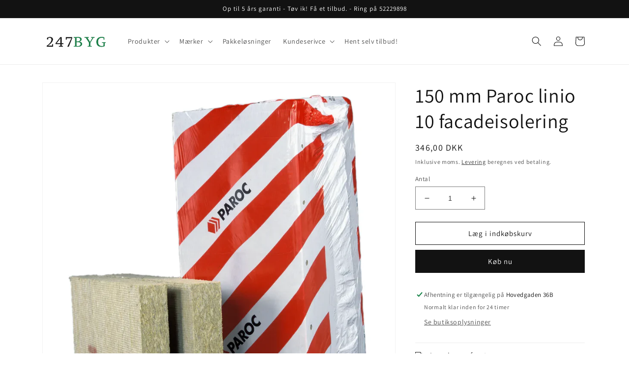

--- FILE ---
content_type: text/html; charset=utf-8
request_url: https://www.247byg.dk/products/paroc-linio-10-facadeisolering-150-mm
body_size: 24547
content:
<!doctype html>
<html class="no-js" lang="da">
  <head>
  <meta name="facebook-domain-verification" content="f816wapih4fm4k0k9dvj2o4tj2sj2q" />
    <!-- Google Tag Manager -->
<script>(function(w,d,s,l,i){w[l]=w[l]||[];w[l].push({'gtm.start':
new Date().getTime(),event:'gtm.js'});var f=d.getElementsByTagName(s)[0],
j=d.createElement(s),dl=l!='dataLayer'?'&l='+l:'';j.async=true;j.src=
'https://www.googletagmanager.com/gtm.js?id='+i+dl;f.parentNode.insertBefore(j,f);
})(window,document,'script','dataLayer','GTM-WDQ8XQD');</script>
<!-- End Google Tag Manager -->
    <meta charset="utf-8">
    <meta http-equiv="X-UA-Compatible" content="IE=edge">
    <meta name="viewport" content="width=device-width,initial-scale=1">
    <meta name="theme-color" content="">
    <link rel="canonical" href="https://www.247byg.dk/products/paroc-linio-10-facadeisolering-150-mm">
    <link rel="preconnect" href="https://cdn.shopify.com" crossorigin><link rel="preconnect" href="https://fonts.shopifycdn.com" crossorigin><title>
      150 mm Paroc linio 10 facadeisolering
 &ndash; 247-Byg</title>

    
      <meta name="description" content="Paroc linio 10 facadeisolering 1,44 m2 pr pakke m2 pris kr. 240 Almindelige facadebatts Denne har en isolerings værdi på A37, der er dog den ulempe at der ved montering er ca 10-15 % spild ved tilskæringer, denne batt skal limes men også dyvles fast på væggene, 5 dybler pr. m2, størrelsen på denne tybe er 60×120 cm og ">
    

    

<meta property="og:site_name" content="247-Byg">
<meta property="og:url" content="https://www.247byg.dk/products/paroc-linio-10-facadeisolering-150-mm">
<meta property="og:title" content="150 mm Paroc linio 10 facadeisolering">
<meta property="og:type" content="product">
<meta property="og:description" content="Paroc linio 10 facadeisolering 1,44 m2 pr pakke m2 pris kr. 240 Almindelige facadebatts Denne har en isolerings værdi på A37, der er dog den ulempe at der ved montering er ca 10-15 % spild ved tilskæringer, denne batt skal limes men også dyvles fast på væggene, 5 dybler pr. m2, størrelsen på denne tybe er 60×120 cm og "><meta property="og:image" content="http://www.247byg.dk/cdn/shop/files/Skaermbillede2022-09-21kl.11.09.53_a46dbbcb-5d2c-4132-a8cc-f800ce0164ac.webp?v=1694628400">
  <meta property="og:image:secure_url" content="https://www.247byg.dk/cdn/shop/files/Skaermbillede2022-09-21kl.11.09.53_a46dbbcb-5d2c-4132-a8cc-f800ce0164ac.webp?v=1694628400">
  <meta property="og:image:width" content="886">
  <meta property="og:image:height" content="1024"><meta property="og:price:amount" content="346,00">
  <meta property="og:price:currency" content="DKK"><meta name="twitter:card" content="summary_large_image">
<meta name="twitter:title" content="150 mm Paroc linio 10 facadeisolering">
<meta name="twitter:description" content="Paroc linio 10 facadeisolering 1,44 m2 pr pakke m2 pris kr. 240 Almindelige facadebatts Denne har en isolerings værdi på A37, der er dog den ulempe at der ved montering er ca 10-15 % spild ved tilskæringer, denne batt skal limes men også dyvles fast på væggene, 5 dybler pr. m2, størrelsen på denne tybe er 60×120 cm og ">


    <script src="//www.247byg.dk/cdn/shop/t/1/assets/global.js?v=149496944046504657681663749939" defer="defer"></script>
    <script>window.performance && window.performance.mark && window.performance.mark('shopify.content_for_header.start');</script><meta name="google-site-verification" content="tzaaFcK9o32yyKzDYc2r2EbzNlHt7o5T1Adv1PfDwPo">
<meta id="shopify-digital-wallet" name="shopify-digital-wallet" content="/56725569617/digital_wallets/dialog">
<link rel="alternate" type="application/json+oembed" href="https://www.247byg.dk/products/paroc-linio-10-facadeisolering-150-mm.oembed">
<script async="async" src="/checkouts/internal/preloads.js?locale=da-DK"></script>
<script id="shopify-features" type="application/json">{"accessToken":"a13436666e130619ecab726d12ae2682","betas":["rich-media-storefront-analytics"],"domain":"www.247byg.dk","predictiveSearch":true,"shopId":56725569617,"locale":"da"}</script>
<script>var Shopify = Shopify || {};
Shopify.shop = "247-byg.myshopify.com";
Shopify.locale = "da";
Shopify.currency = {"active":"DKK","rate":"1.0"};
Shopify.country = "DK";
Shopify.theme = {"name":"Dawn","id":123661221969,"schema_name":"Dawn","schema_version":"7.0.0","theme_store_id":887,"role":"main"};
Shopify.theme.handle = "null";
Shopify.theme.style = {"id":null,"handle":null};
Shopify.cdnHost = "www.247byg.dk/cdn";
Shopify.routes = Shopify.routes || {};
Shopify.routes.root = "/";</script>
<script type="module">!function(o){(o.Shopify=o.Shopify||{}).modules=!0}(window);</script>
<script>!function(o){function n(){var o=[];function n(){o.push(Array.prototype.slice.apply(arguments))}return n.q=o,n}var t=o.Shopify=o.Shopify||{};t.loadFeatures=n(),t.autoloadFeatures=n()}(window);</script>
<script id="shop-js-analytics" type="application/json">{"pageType":"product"}</script>
<script defer="defer" async type="module" src="//www.247byg.dk/cdn/shopifycloud/shop-js/modules/v2/client.init-shop-cart-sync_ByjAFD2B.da.esm.js"></script>
<script defer="defer" async type="module" src="//www.247byg.dk/cdn/shopifycloud/shop-js/modules/v2/chunk.common_D-UimmQe.esm.js"></script>
<script defer="defer" async type="module" src="//www.247byg.dk/cdn/shopifycloud/shop-js/modules/v2/chunk.modal_C_zrfWbZ.esm.js"></script>
<script type="module">
  await import("//www.247byg.dk/cdn/shopifycloud/shop-js/modules/v2/client.init-shop-cart-sync_ByjAFD2B.da.esm.js");
await import("//www.247byg.dk/cdn/shopifycloud/shop-js/modules/v2/chunk.common_D-UimmQe.esm.js");
await import("//www.247byg.dk/cdn/shopifycloud/shop-js/modules/v2/chunk.modal_C_zrfWbZ.esm.js");

  window.Shopify.SignInWithShop?.initShopCartSync?.({"fedCMEnabled":true,"windoidEnabled":true});

</script>
<script>(function() {
  var isLoaded = false;
  function asyncLoad() {
    if (isLoaded) return;
    isLoaded = true;
    var urls = ["https:\/\/gdprcdn.b-cdn.net\/js\/gdpr_cookie_consent.min.js?shop=247-byg.myshopify.com","https:\/\/pixee.gropulse.com\/js\/active.js?shop=247-byg.myshopify.com"];
    for (var i = 0; i < urls.length; i++) {
      var s = document.createElement('script');
      s.type = 'text/javascript';
      s.async = true;
      s.src = urls[i];
      var x = document.getElementsByTagName('script')[0];
      x.parentNode.insertBefore(s, x);
    }
  };
  if(window.attachEvent) {
    window.attachEvent('onload', asyncLoad);
  } else {
    window.addEventListener('load', asyncLoad, false);
  }
})();</script>
<script id="__st">var __st={"a":56725569617,"offset":3600,"reqid":"54b073b4-ca7a-4bcc-aa47-4473d589501d-1769361908","pageurl":"www.247byg.dk\/products\/paroc-linio-10-facadeisolering-150-mm","u":"99019089f147","p":"product","rtyp":"product","rid":8653845037389};</script>
<script>window.ShopifyPaypalV4VisibilityTracking = true;</script>
<script id="captcha-bootstrap">!function(){'use strict';const t='contact',e='account',n='new_comment',o=[[t,t],['blogs',n],['comments',n],[t,'customer']],c=[[e,'customer_login'],[e,'guest_login'],[e,'recover_customer_password'],[e,'create_customer']],r=t=>t.map((([t,e])=>`form[action*='/${t}']:not([data-nocaptcha='true']) input[name='form_type'][value='${e}']`)).join(','),a=t=>()=>t?[...document.querySelectorAll(t)].map((t=>t.form)):[];function s(){const t=[...o],e=r(t);return a(e)}const i='password',u='form_key',d=['recaptcha-v3-token','g-recaptcha-response','h-captcha-response',i],f=()=>{try{return window.sessionStorage}catch{return}},m='__shopify_v',_=t=>t.elements[u];function p(t,e,n=!1){try{const o=window.sessionStorage,c=JSON.parse(o.getItem(e)),{data:r}=function(t){const{data:e,action:n}=t;return t[m]||n?{data:e,action:n}:{data:t,action:n}}(c);for(const[e,n]of Object.entries(r))t.elements[e]&&(t.elements[e].value=n);n&&o.removeItem(e)}catch(o){console.error('form repopulation failed',{error:o})}}const l='form_type',E='cptcha';function T(t){t.dataset[E]=!0}const w=window,h=w.document,L='Shopify',v='ce_forms',y='captcha';let A=!1;((t,e)=>{const n=(g='f06e6c50-85a8-45c8-87d0-21a2b65856fe',I='https://cdn.shopify.com/shopifycloud/storefront-forms-hcaptcha/ce_storefront_forms_captcha_hcaptcha.v1.5.2.iife.js',D={infoText:'Beskyttet af hCaptcha',privacyText:'Beskyttelse af persondata',termsText:'Vilkår'},(t,e,n)=>{const o=w[L][v],c=o.bindForm;if(c)return c(t,g,e,D).then(n);var r;o.q.push([[t,g,e,D],n]),r=I,A||(h.body.append(Object.assign(h.createElement('script'),{id:'captcha-provider',async:!0,src:r})),A=!0)});var g,I,D;w[L]=w[L]||{},w[L][v]=w[L][v]||{},w[L][v].q=[],w[L][y]=w[L][y]||{},w[L][y].protect=function(t,e){n(t,void 0,e),T(t)},Object.freeze(w[L][y]),function(t,e,n,w,h,L){const[v,y,A,g]=function(t,e,n){const i=e?o:[],u=t?c:[],d=[...i,...u],f=r(d),m=r(i),_=r(d.filter((([t,e])=>n.includes(e))));return[a(f),a(m),a(_),s()]}(w,h,L),I=t=>{const e=t.target;return e instanceof HTMLFormElement?e:e&&e.form},D=t=>v().includes(t);t.addEventListener('submit',(t=>{const e=I(t);if(!e)return;const n=D(e)&&!e.dataset.hcaptchaBound&&!e.dataset.recaptchaBound,o=_(e),c=g().includes(e)&&(!o||!o.value);(n||c)&&t.preventDefault(),c&&!n&&(function(t){try{if(!f())return;!function(t){const e=f();if(!e)return;const n=_(t);if(!n)return;const o=n.value;o&&e.removeItem(o)}(t);const e=Array.from(Array(32),(()=>Math.random().toString(36)[2])).join('');!function(t,e){_(t)||t.append(Object.assign(document.createElement('input'),{type:'hidden',name:u})),t.elements[u].value=e}(t,e),function(t,e){const n=f();if(!n)return;const o=[...t.querySelectorAll(`input[type='${i}']`)].map((({name:t})=>t)),c=[...d,...o],r={};for(const[a,s]of new FormData(t).entries())c.includes(a)||(r[a]=s);n.setItem(e,JSON.stringify({[m]:1,action:t.action,data:r}))}(t,e)}catch(e){console.error('failed to persist form',e)}}(e),e.submit())}));const S=(t,e)=>{t&&!t.dataset[E]&&(n(t,e.some((e=>e===t))),T(t))};for(const o of['focusin','change'])t.addEventListener(o,(t=>{const e=I(t);D(e)&&S(e,y())}));const B=e.get('form_key'),M=e.get(l),P=B&&M;t.addEventListener('DOMContentLoaded',(()=>{const t=y();if(P)for(const e of t)e.elements[l].value===M&&p(e,B);[...new Set([...A(),...v().filter((t=>'true'===t.dataset.shopifyCaptcha))])].forEach((e=>S(e,t)))}))}(h,new URLSearchParams(w.location.search),n,t,e,['guest_login'])})(!0,!0)}();</script>
<script integrity="sha256-4kQ18oKyAcykRKYeNunJcIwy7WH5gtpwJnB7kiuLZ1E=" data-source-attribution="shopify.loadfeatures" defer="defer" src="//www.247byg.dk/cdn/shopifycloud/storefront/assets/storefront/load_feature-a0a9edcb.js" crossorigin="anonymous"></script>
<script data-source-attribution="shopify.dynamic_checkout.dynamic.init">var Shopify=Shopify||{};Shopify.PaymentButton=Shopify.PaymentButton||{isStorefrontPortableWallets:!0,init:function(){window.Shopify.PaymentButton.init=function(){};var t=document.createElement("script");t.src="https://www.247byg.dk/cdn/shopifycloud/portable-wallets/latest/portable-wallets.da.js",t.type="module",document.head.appendChild(t)}};
</script>
<script data-source-attribution="shopify.dynamic_checkout.buyer_consent">
  function portableWalletsHideBuyerConsent(e){var t=document.getElementById("shopify-buyer-consent"),n=document.getElementById("shopify-subscription-policy-button");t&&n&&(t.classList.add("hidden"),t.setAttribute("aria-hidden","true"),n.removeEventListener("click",e))}function portableWalletsShowBuyerConsent(e){var t=document.getElementById("shopify-buyer-consent"),n=document.getElementById("shopify-subscription-policy-button");t&&n&&(t.classList.remove("hidden"),t.removeAttribute("aria-hidden"),n.addEventListener("click",e))}window.Shopify?.PaymentButton&&(window.Shopify.PaymentButton.hideBuyerConsent=portableWalletsHideBuyerConsent,window.Shopify.PaymentButton.showBuyerConsent=portableWalletsShowBuyerConsent);
</script>
<script>
  function portableWalletsCleanup(e){e&&e.src&&console.error("Failed to load portable wallets script "+e.src);var t=document.querySelectorAll("shopify-accelerated-checkout .shopify-payment-button__skeleton, shopify-accelerated-checkout-cart .wallet-cart-button__skeleton"),e=document.getElementById("shopify-buyer-consent");for(let e=0;e<t.length;e++)t[e].remove();e&&e.remove()}function portableWalletsNotLoadedAsModule(e){e instanceof ErrorEvent&&"string"==typeof e.message&&e.message.includes("import.meta")&&"string"==typeof e.filename&&e.filename.includes("portable-wallets")&&(window.removeEventListener("error",portableWalletsNotLoadedAsModule),window.Shopify.PaymentButton.failedToLoad=e,"loading"===document.readyState?document.addEventListener("DOMContentLoaded",window.Shopify.PaymentButton.init):window.Shopify.PaymentButton.init())}window.addEventListener("error",portableWalletsNotLoadedAsModule);
</script>

<script type="module" src="https://www.247byg.dk/cdn/shopifycloud/portable-wallets/latest/portable-wallets.da.js" onError="portableWalletsCleanup(this)" crossorigin="anonymous"></script>
<script nomodule>
  document.addEventListener("DOMContentLoaded", portableWalletsCleanup);
</script>

<link id="shopify-accelerated-checkout-styles" rel="stylesheet" media="screen" href="https://www.247byg.dk/cdn/shopifycloud/portable-wallets/latest/accelerated-checkout-backwards-compat.css" crossorigin="anonymous">
<style id="shopify-accelerated-checkout-cart">
        #shopify-buyer-consent {
  margin-top: 1em;
  display: inline-block;
  width: 100%;
}

#shopify-buyer-consent.hidden {
  display: none;
}

#shopify-subscription-policy-button {
  background: none;
  border: none;
  padding: 0;
  text-decoration: underline;
  font-size: inherit;
  cursor: pointer;
}

#shopify-subscription-policy-button::before {
  box-shadow: none;
}

      </style>
<script id="sections-script" data-sections="header,footer" defer="defer" src="//www.247byg.dk/cdn/shop/t/1/compiled_assets/scripts.js?v=101"></script>
<script>window.performance && window.performance.mark && window.performance.mark('shopify.content_for_header.end');</script>


    <style data-shopify>
      @font-face {
  font-family: Assistant;
  font-weight: 400;
  font-style: normal;
  font-display: swap;
  src: url("//www.247byg.dk/cdn/fonts/assistant/assistant_n4.9120912a469cad1cc292572851508ca49d12e768.woff2") format("woff2"),
       url("//www.247byg.dk/cdn/fonts/assistant/assistant_n4.6e9875ce64e0fefcd3f4446b7ec9036b3ddd2985.woff") format("woff");
}

      @font-face {
  font-family: Assistant;
  font-weight: 700;
  font-style: normal;
  font-display: swap;
  src: url("//www.247byg.dk/cdn/fonts/assistant/assistant_n7.bf44452348ec8b8efa3aa3068825305886b1c83c.woff2") format("woff2"),
       url("//www.247byg.dk/cdn/fonts/assistant/assistant_n7.0c887fee83f6b3bda822f1150b912c72da0f7b64.woff") format("woff");
}

      
      
      @font-face {
  font-family: Assistant;
  font-weight: 400;
  font-style: normal;
  font-display: swap;
  src: url("//www.247byg.dk/cdn/fonts/assistant/assistant_n4.9120912a469cad1cc292572851508ca49d12e768.woff2") format("woff2"),
       url("//www.247byg.dk/cdn/fonts/assistant/assistant_n4.6e9875ce64e0fefcd3f4446b7ec9036b3ddd2985.woff") format("woff");
}


      :root {
        --font-body-family: Assistant, sans-serif;
        --font-body-style: normal;
        --font-body-weight: 400;
        --font-body-weight-bold: 700;

        --font-heading-family: Assistant, sans-serif;
        --font-heading-style: normal;
        --font-heading-weight: 400;

        --font-body-scale: 1.0;
        --font-heading-scale: 1.0;

        --color-base-text: 18, 18, 18;
        --color-shadow: 18, 18, 18;
        --color-base-background-1: 255, 255, 255;
        --color-base-background-2: 243, 243, 243;
        --color-base-solid-button-labels: 255, 255, 255;
        --color-base-outline-button-labels: 18, 18, 18;
        --color-base-accent-1: 18, 18, 18;
        --color-base-accent-2: 51, 79, 180;
        --payment-terms-background-color: #ffffff;

        --gradient-base-background-1: #ffffff;
        --gradient-base-background-2: #f3f3f3;
        --gradient-base-accent-1: #121212;
        --gradient-base-accent-2: #334fb4;

        --media-padding: px;
        --media-border-opacity: 0.05;
        --media-border-width: 1px;
        --media-radius: 0px;
        --media-shadow-opacity: 0.0;
        --media-shadow-horizontal-offset: 0px;
        --media-shadow-vertical-offset: 4px;
        --media-shadow-blur-radius: 5px;
        --media-shadow-visible: 0;

        --page-width: 120rem;
        --page-width-margin: 0rem;

        --product-card-image-padding: 0.0rem;
        --product-card-corner-radius: 0.0rem;
        --product-card-text-alignment: left;
        --product-card-border-width: 0.0rem;
        --product-card-border-opacity: 0.1;
        --product-card-shadow-opacity: 0.0;
        --product-card-shadow-visible: 0;
        --product-card-shadow-horizontal-offset: 0.0rem;
        --product-card-shadow-vertical-offset: 0.4rem;
        --product-card-shadow-blur-radius: 0.5rem;

        --collection-card-image-padding: 0.0rem;
        --collection-card-corner-radius: 0.0rem;
        --collection-card-text-alignment: left;
        --collection-card-border-width: 0.0rem;
        --collection-card-border-opacity: 0.1;
        --collection-card-shadow-opacity: 0.0;
        --collection-card-shadow-visible: 0;
        --collection-card-shadow-horizontal-offset: 0.0rem;
        --collection-card-shadow-vertical-offset: 0.4rem;
        --collection-card-shadow-blur-radius: 0.5rem;

        --blog-card-image-padding: 0.0rem;
        --blog-card-corner-radius: 0.0rem;
        --blog-card-text-alignment: left;
        --blog-card-border-width: 0.0rem;
        --blog-card-border-opacity: 0.1;
        --blog-card-shadow-opacity: 0.0;
        --blog-card-shadow-visible: 0;
        --blog-card-shadow-horizontal-offset: 0.0rem;
        --blog-card-shadow-vertical-offset: 0.4rem;
        --blog-card-shadow-blur-radius: 0.5rem;

        --badge-corner-radius: 4.0rem;

        --popup-border-width: 1px;
        --popup-border-opacity: 0.1;
        --popup-corner-radius: 0px;
        --popup-shadow-opacity: 0.0;
        --popup-shadow-horizontal-offset: 0px;
        --popup-shadow-vertical-offset: 4px;
        --popup-shadow-blur-radius: 5px;

        --drawer-border-width: 1px;
        --drawer-border-opacity: 0.1;
        --drawer-shadow-opacity: 0.0;
        --drawer-shadow-horizontal-offset: 0px;
        --drawer-shadow-vertical-offset: 4px;
        --drawer-shadow-blur-radius: 5px;

        --spacing-sections-desktop: 0px;
        --spacing-sections-mobile: 0px;

        --grid-desktop-vertical-spacing: 8px;
        --grid-desktop-horizontal-spacing: 8px;
        --grid-mobile-vertical-spacing: 4px;
        --grid-mobile-horizontal-spacing: 4px;

        --text-boxes-border-opacity: 0.1;
        --text-boxes-border-width: 0px;
        --text-boxes-radius: 0px;
        --text-boxes-shadow-opacity: 0.0;
        --text-boxes-shadow-visible: 0;
        --text-boxes-shadow-horizontal-offset: 0px;
        --text-boxes-shadow-vertical-offset: 4px;
        --text-boxes-shadow-blur-radius: 5px;

        --buttons-radius: 0px;
        --buttons-radius-outset: 0px;
        --buttons-border-width: 1px;
        --buttons-border-opacity: 1.0;
        --buttons-shadow-opacity: 0.0;
        --buttons-shadow-visible: 0;
        --buttons-shadow-horizontal-offset: 0px;
        --buttons-shadow-vertical-offset: 4px;
        --buttons-shadow-blur-radius: 5px;
        --buttons-border-offset: 0px;

        --inputs-radius: 0px;
        --inputs-border-width: 1px;
        --inputs-border-opacity: 0.55;
        --inputs-shadow-opacity: 0.0;
        --inputs-shadow-horizontal-offset: 0px;
        --inputs-margin-offset: 0px;
        --inputs-shadow-vertical-offset: 4px;
        --inputs-shadow-blur-radius: 5px;
        --inputs-radius-outset: 0px;

        --variant-pills-radius: 40px;
        --variant-pills-border-width: 1px;
        --variant-pills-border-opacity: 0.55;
        --variant-pills-shadow-opacity: 0.0;
        --variant-pills-shadow-horizontal-offset: 0px;
        --variant-pills-shadow-vertical-offset: 4px;
        --variant-pills-shadow-blur-radius: 5px;
      }

      *,
      *::before,
      *::after {
        box-sizing: inherit;
      }

      html {
        box-sizing: border-box;
        font-size: calc(var(--font-body-scale) * 62.5%);
        height: 100%;
      }

      body {
        display: grid;
        grid-template-rows: auto auto 1fr auto;
        grid-template-columns: 100%;
        min-height: 100%;
        margin: 0;
        font-size: 1.5rem;
        letter-spacing: 0.06rem;
        line-height: calc(1 + 0.8 / var(--font-body-scale));
        font-family: var(--font-body-family);
        font-style: var(--font-body-style);
        font-weight: var(--font-body-weight);
      }

      @media screen and (min-width: 750px) {
        body {
          font-size: 1.6rem;
        }
      }
    </style>

    <link href="//www.247byg.dk/cdn/shop/t/1/assets/base.css?v=106997162017984916431663749954" rel="stylesheet" type="text/css" media="all" />
<link rel="preload" as="font" href="//www.247byg.dk/cdn/fonts/assistant/assistant_n4.9120912a469cad1cc292572851508ca49d12e768.woff2" type="font/woff2" crossorigin><link rel="preload" as="font" href="//www.247byg.dk/cdn/fonts/assistant/assistant_n4.9120912a469cad1cc292572851508ca49d12e768.woff2" type="font/woff2" crossorigin><link rel="stylesheet" href="//www.247byg.dk/cdn/shop/t/1/assets/component-predictive-search.css?v=83512081251802922551663749935" media="print" onload="this.media='all'"><script>document.documentElement.className = document.documentElement.className.replace('no-js', 'js');
    if (Shopify.designMode) {
      document.documentElement.classList.add('shopify-design-mode');
    }
    </script>
  <!-- BEGIN app block: shopify://apps/rt-facebook-messenger-chat/blocks/app-embed/f9ff3e5c-12a9-4672-9e53-b37aff0a3a98 --><script>
  window.roarJs = window.roarJs || {};
  roarJs.MessengerConfig = {
    metafields: {
      shop: "247-byg.myshopify.com",
      settings: {"page_id":"300843733840752","locale":"da_DK","enabled":"1","param":{"show_on_all":"1","show_on_home":"1","show_on_product":"1","show_on_collection":"1","show_on_cart":"1"},"exitintent":{"disabled":"1","expire":"0","favicon":{"enabled":"1","message":"You have a message!"},"popup":{"enabled":"1","line1":"Before you leave","line2":"We'd love to give you a 15% discount","line3":"For the next purchase","discount":"DISCOUNT_CODE"},"style":{"gradient":"preset","pattern":"0","custom":{"color":"#ffffff","background":"#0084ff"}}},"only1":"true"},
      moneyFormat: "{{amount_with_comma_separator}} kr"
    }
  }
</script>


<!-- END app block --><script src="https://cdn.shopify.com/extensions/4d222ec0-47a3-429d-b87c-5b14215dc0f5/1.0.0/assets/messenger.js" type="text/javascript" defer="defer"></script>
<link href="https://cdn.shopify.com/extensions/4d222ec0-47a3-429d-b87c-5b14215dc0f5/1.0.0/assets/messenger.css" rel="stylesheet" type="text/css" media="all">
<link href="https://monorail-edge.shopifysvc.com" rel="dns-prefetch">
<script>(function(){if ("sendBeacon" in navigator && "performance" in window) {try {var session_token_from_headers = performance.getEntriesByType('navigation')[0].serverTiming.find(x => x.name == '_s').description;} catch {var session_token_from_headers = undefined;}var session_cookie_matches = document.cookie.match(/_shopify_s=([^;]*)/);var session_token_from_cookie = session_cookie_matches && session_cookie_matches.length === 2 ? session_cookie_matches[1] : "";var session_token = session_token_from_headers || session_token_from_cookie || "";function handle_abandonment_event(e) {var entries = performance.getEntries().filter(function(entry) {return /monorail-edge.shopifysvc.com/.test(entry.name);});if (!window.abandonment_tracked && entries.length === 0) {window.abandonment_tracked = true;var currentMs = Date.now();var navigation_start = performance.timing.navigationStart;var payload = {shop_id: 56725569617,url: window.location.href,navigation_start,duration: currentMs - navigation_start,session_token,page_type: "product"};window.navigator.sendBeacon("https://monorail-edge.shopifysvc.com/v1/produce", JSON.stringify({schema_id: "online_store_buyer_site_abandonment/1.1",payload: payload,metadata: {event_created_at_ms: currentMs,event_sent_at_ms: currentMs}}));}}window.addEventListener('pagehide', handle_abandonment_event);}}());</script>
<script id="web-pixels-manager-setup">(function e(e,d,r,n,o){if(void 0===o&&(o={}),!Boolean(null===(a=null===(i=window.Shopify)||void 0===i?void 0:i.analytics)||void 0===a?void 0:a.replayQueue)){var i,a;window.Shopify=window.Shopify||{};var t=window.Shopify;t.analytics=t.analytics||{};var s=t.analytics;s.replayQueue=[],s.publish=function(e,d,r){return s.replayQueue.push([e,d,r]),!0};try{self.performance.mark("wpm:start")}catch(e){}var l=function(){var e={modern:/Edge?\/(1{2}[4-9]|1[2-9]\d|[2-9]\d{2}|\d{4,})\.\d+(\.\d+|)|Firefox\/(1{2}[4-9]|1[2-9]\d|[2-9]\d{2}|\d{4,})\.\d+(\.\d+|)|Chrom(ium|e)\/(9{2}|\d{3,})\.\d+(\.\d+|)|(Maci|X1{2}).+ Version\/(15\.\d+|(1[6-9]|[2-9]\d|\d{3,})\.\d+)([,.]\d+|)( \(\w+\)|)( Mobile\/\w+|) Safari\/|Chrome.+OPR\/(9{2}|\d{3,})\.\d+\.\d+|(CPU[ +]OS|iPhone[ +]OS|CPU[ +]iPhone|CPU IPhone OS|CPU iPad OS)[ +]+(15[._]\d+|(1[6-9]|[2-9]\d|\d{3,})[._]\d+)([._]\d+|)|Android:?[ /-](13[3-9]|1[4-9]\d|[2-9]\d{2}|\d{4,})(\.\d+|)(\.\d+|)|Android.+Firefox\/(13[5-9]|1[4-9]\d|[2-9]\d{2}|\d{4,})\.\d+(\.\d+|)|Android.+Chrom(ium|e)\/(13[3-9]|1[4-9]\d|[2-9]\d{2}|\d{4,})\.\d+(\.\d+|)|SamsungBrowser\/([2-9]\d|\d{3,})\.\d+/,legacy:/Edge?\/(1[6-9]|[2-9]\d|\d{3,})\.\d+(\.\d+|)|Firefox\/(5[4-9]|[6-9]\d|\d{3,})\.\d+(\.\d+|)|Chrom(ium|e)\/(5[1-9]|[6-9]\d|\d{3,})\.\d+(\.\d+|)([\d.]+$|.*Safari\/(?![\d.]+ Edge\/[\d.]+$))|(Maci|X1{2}).+ Version\/(10\.\d+|(1[1-9]|[2-9]\d|\d{3,})\.\d+)([,.]\d+|)( \(\w+\)|)( Mobile\/\w+|) Safari\/|Chrome.+OPR\/(3[89]|[4-9]\d|\d{3,})\.\d+\.\d+|(CPU[ +]OS|iPhone[ +]OS|CPU[ +]iPhone|CPU IPhone OS|CPU iPad OS)[ +]+(10[._]\d+|(1[1-9]|[2-9]\d|\d{3,})[._]\d+)([._]\d+|)|Android:?[ /-](13[3-9]|1[4-9]\d|[2-9]\d{2}|\d{4,})(\.\d+|)(\.\d+|)|Mobile Safari.+OPR\/([89]\d|\d{3,})\.\d+\.\d+|Android.+Firefox\/(13[5-9]|1[4-9]\d|[2-9]\d{2}|\d{4,})\.\d+(\.\d+|)|Android.+Chrom(ium|e)\/(13[3-9]|1[4-9]\d|[2-9]\d{2}|\d{4,})\.\d+(\.\d+|)|Android.+(UC? ?Browser|UCWEB|U3)[ /]?(15\.([5-9]|\d{2,})|(1[6-9]|[2-9]\d|\d{3,})\.\d+)\.\d+|SamsungBrowser\/(5\.\d+|([6-9]|\d{2,})\.\d+)|Android.+MQ{2}Browser\/(14(\.(9|\d{2,})|)|(1[5-9]|[2-9]\d|\d{3,})(\.\d+|))(\.\d+|)|K[Aa][Ii]OS\/(3\.\d+|([4-9]|\d{2,})\.\d+)(\.\d+|)/},d=e.modern,r=e.legacy,n=navigator.userAgent;return n.match(d)?"modern":n.match(r)?"legacy":"unknown"}(),u="modern"===l?"modern":"legacy",c=(null!=n?n:{modern:"",legacy:""})[u],f=function(e){return[e.baseUrl,"/wpm","/b",e.hashVersion,"modern"===e.buildTarget?"m":"l",".js"].join("")}({baseUrl:d,hashVersion:r,buildTarget:u}),m=function(e){var d=e.version,r=e.bundleTarget,n=e.surface,o=e.pageUrl,i=e.monorailEndpoint;return{emit:function(e){var a=e.status,t=e.errorMsg,s=(new Date).getTime(),l=JSON.stringify({metadata:{event_sent_at_ms:s},events:[{schema_id:"web_pixels_manager_load/3.1",payload:{version:d,bundle_target:r,page_url:o,status:a,surface:n,error_msg:t},metadata:{event_created_at_ms:s}}]});if(!i)return console&&console.warn&&console.warn("[Web Pixels Manager] No Monorail endpoint provided, skipping logging."),!1;try{return self.navigator.sendBeacon.bind(self.navigator)(i,l)}catch(e){}var u=new XMLHttpRequest;try{return u.open("POST",i,!0),u.setRequestHeader("Content-Type","text/plain"),u.send(l),!0}catch(e){return console&&console.warn&&console.warn("[Web Pixels Manager] Got an unhandled error while logging to Monorail."),!1}}}}({version:r,bundleTarget:l,surface:e.surface,pageUrl:self.location.href,monorailEndpoint:e.monorailEndpoint});try{o.browserTarget=l,function(e){var d=e.src,r=e.async,n=void 0===r||r,o=e.onload,i=e.onerror,a=e.sri,t=e.scriptDataAttributes,s=void 0===t?{}:t,l=document.createElement("script"),u=document.querySelector("head"),c=document.querySelector("body");if(l.async=n,l.src=d,a&&(l.integrity=a,l.crossOrigin="anonymous"),s)for(var f in s)if(Object.prototype.hasOwnProperty.call(s,f))try{l.dataset[f]=s[f]}catch(e){}if(o&&l.addEventListener("load",o),i&&l.addEventListener("error",i),u)u.appendChild(l);else{if(!c)throw new Error("Did not find a head or body element to append the script");c.appendChild(l)}}({src:f,async:!0,onload:function(){if(!function(){var e,d;return Boolean(null===(d=null===(e=window.Shopify)||void 0===e?void 0:e.analytics)||void 0===d?void 0:d.initialized)}()){var d=window.webPixelsManager.init(e)||void 0;if(d){var r=window.Shopify.analytics;r.replayQueue.forEach((function(e){var r=e[0],n=e[1],o=e[2];d.publishCustomEvent(r,n,o)})),r.replayQueue=[],r.publish=d.publishCustomEvent,r.visitor=d.visitor,r.initialized=!0}}},onerror:function(){return m.emit({status:"failed",errorMsg:"".concat(f," has failed to load")})},sri:function(e){var d=/^sha384-[A-Za-z0-9+/=]+$/;return"string"==typeof e&&d.test(e)}(c)?c:"",scriptDataAttributes:o}),m.emit({status:"loading"})}catch(e){m.emit({status:"failed",errorMsg:(null==e?void 0:e.message)||"Unknown error"})}}})({shopId: 56725569617,storefrontBaseUrl: "https://www.247byg.dk",extensionsBaseUrl: "https://extensions.shopifycdn.com/cdn/shopifycloud/web-pixels-manager",monorailEndpoint: "https://monorail-edge.shopifysvc.com/unstable/produce_batch",surface: "storefront-renderer",enabledBetaFlags: ["2dca8a86"],webPixelsConfigList: [{"id":"3232170317","configuration":"{\"config\":\"{\\\"google_tag_ids\\\":[\\\"AW-353246001\\\",\\\"GT-TXZ6BJBD\\\"],\\\"target_country\\\":\\\"DK\\\",\\\"gtag_events\\\":[{\\\"type\\\":\\\"begin_checkout\\\",\\\"action_label\\\":\\\"AW-353246001\\\/H9GjCLHEiN0bELG2uKgB\\\"},{\\\"type\\\":\\\"search\\\",\\\"action_label\\\":\\\"AW-353246001\\\/S_R7CL3EiN0bELG2uKgB\\\"},{\\\"type\\\":\\\"view_item\\\",\\\"action_label\\\":[\\\"AW-353246001\\\/g6dzCLrEiN0bELG2uKgB\\\",\\\"MC-GYQHK54TVN\\\"]},{\\\"type\\\":\\\"purchase\\\",\\\"action_label\\\":[\\\"AW-353246001\\\/lld4CK7EiN0bELG2uKgB\\\",\\\"MC-GYQHK54TVN\\\"]},{\\\"type\\\":\\\"page_view\\\",\\\"action_label\\\":[\\\"AW-353246001\\\/5HefCLfEiN0bELG2uKgB\\\",\\\"MC-GYQHK54TVN\\\"]},{\\\"type\\\":\\\"add_payment_info\\\",\\\"action_label\\\":\\\"AW-353246001\\\/COPQCMDEiN0bELG2uKgB\\\"},{\\\"type\\\":\\\"add_to_cart\\\",\\\"action_label\\\":\\\"AW-353246001\\\/VbpDCLTEiN0bELG2uKgB\\\"}],\\\"enable_monitoring_mode\\\":false}\"}","eventPayloadVersion":"v1","runtimeContext":"OPEN","scriptVersion":"b2a88bafab3e21179ed38636efcd8a93","type":"APP","apiClientId":1780363,"privacyPurposes":[],"dataSharingAdjustments":{"protectedCustomerApprovalScopes":["read_customer_address","read_customer_email","read_customer_name","read_customer_personal_data","read_customer_phone"]}},{"id":"237470029","configuration":"{\"pixel_id\":\"741569464403691\",\"pixel_type\":\"facebook_pixel\",\"metaapp_system_user_token\":\"-\"}","eventPayloadVersion":"v1","runtimeContext":"OPEN","scriptVersion":"ca16bc87fe92b6042fbaa3acc2fbdaa6","type":"APP","apiClientId":2329312,"privacyPurposes":["ANALYTICS","MARKETING","SALE_OF_DATA"],"dataSharingAdjustments":{"protectedCustomerApprovalScopes":["read_customer_address","read_customer_email","read_customer_name","read_customer_personal_data","read_customer_phone"]}},{"id":"shopify-app-pixel","configuration":"{}","eventPayloadVersion":"v1","runtimeContext":"STRICT","scriptVersion":"0450","apiClientId":"shopify-pixel","type":"APP","privacyPurposes":["ANALYTICS","MARKETING"]},{"id":"shopify-custom-pixel","eventPayloadVersion":"v1","runtimeContext":"LAX","scriptVersion":"0450","apiClientId":"shopify-pixel","type":"CUSTOM","privacyPurposes":["ANALYTICS","MARKETING"]}],isMerchantRequest: false,initData: {"shop":{"name":"247-Byg","paymentSettings":{"currencyCode":"DKK"},"myshopifyDomain":"247-byg.myshopify.com","countryCode":"DK","storefrontUrl":"https:\/\/www.247byg.dk"},"customer":null,"cart":null,"checkout":null,"productVariants":[{"price":{"amount":346.0,"currencyCode":"DKK"},"product":{"title":"150 mm Paroc linio 10 facadeisolering","vendor":"247-Byg","id":"8653845037389","untranslatedTitle":"150 mm Paroc linio 10 facadeisolering","url":"\/products\/paroc-linio-10-facadeisolering-150-mm","type":""},"id":"47253382299981","image":{"src":"\/\/www.247byg.dk\/cdn\/shop\/files\/Skaermbillede2022-09-21kl.11.09.53_a46dbbcb-5d2c-4132-a8cc-f800ce0164ac.webp?v=1694628400"},"sku":"","title":"Default Title","untranslatedTitle":"Default Title"}],"purchasingCompany":null},},"https://www.247byg.dk/cdn","fcfee988w5aeb613cpc8e4bc33m6693e112",{"modern":"","legacy":""},{"shopId":"56725569617","storefrontBaseUrl":"https:\/\/www.247byg.dk","extensionBaseUrl":"https:\/\/extensions.shopifycdn.com\/cdn\/shopifycloud\/web-pixels-manager","surface":"storefront-renderer","enabledBetaFlags":"[\"2dca8a86\"]","isMerchantRequest":"false","hashVersion":"fcfee988w5aeb613cpc8e4bc33m6693e112","publish":"custom","events":"[[\"page_viewed\",{}],[\"product_viewed\",{\"productVariant\":{\"price\":{\"amount\":346.0,\"currencyCode\":\"DKK\"},\"product\":{\"title\":\"150 mm Paroc linio 10 facadeisolering\",\"vendor\":\"247-Byg\",\"id\":\"8653845037389\",\"untranslatedTitle\":\"150 mm Paroc linio 10 facadeisolering\",\"url\":\"\/products\/paroc-linio-10-facadeisolering-150-mm\",\"type\":\"\"},\"id\":\"47253382299981\",\"image\":{\"src\":\"\/\/www.247byg.dk\/cdn\/shop\/files\/Skaermbillede2022-09-21kl.11.09.53_a46dbbcb-5d2c-4132-a8cc-f800ce0164ac.webp?v=1694628400\"},\"sku\":\"\",\"title\":\"Default Title\",\"untranslatedTitle\":\"Default Title\"}}]]"});</script><script>
  window.ShopifyAnalytics = window.ShopifyAnalytics || {};
  window.ShopifyAnalytics.meta = window.ShopifyAnalytics.meta || {};
  window.ShopifyAnalytics.meta.currency = 'DKK';
  var meta = {"product":{"id":8653845037389,"gid":"gid:\/\/shopify\/Product\/8653845037389","vendor":"247-Byg","type":"","handle":"paroc-linio-10-facadeisolering-150-mm","variants":[{"id":47253382299981,"price":34600,"name":"150 mm Paroc linio 10 facadeisolering","public_title":null,"sku":""}],"remote":false},"page":{"pageType":"product","resourceType":"product","resourceId":8653845037389,"requestId":"54b073b4-ca7a-4bcc-aa47-4473d589501d-1769361908"}};
  for (var attr in meta) {
    window.ShopifyAnalytics.meta[attr] = meta[attr];
  }
</script>
<script class="analytics">
  (function () {
    var customDocumentWrite = function(content) {
      var jquery = null;

      if (window.jQuery) {
        jquery = window.jQuery;
      } else if (window.Checkout && window.Checkout.$) {
        jquery = window.Checkout.$;
      }

      if (jquery) {
        jquery('body').append(content);
      }
    };

    var hasLoggedConversion = function(token) {
      if (token) {
        return document.cookie.indexOf('loggedConversion=' + token) !== -1;
      }
      return false;
    }

    var setCookieIfConversion = function(token) {
      if (token) {
        var twoMonthsFromNow = new Date(Date.now());
        twoMonthsFromNow.setMonth(twoMonthsFromNow.getMonth() + 2);

        document.cookie = 'loggedConversion=' + token + '; expires=' + twoMonthsFromNow;
      }
    }

    var trekkie = window.ShopifyAnalytics.lib = window.trekkie = window.trekkie || [];
    if (trekkie.integrations) {
      return;
    }
    trekkie.methods = [
      'identify',
      'page',
      'ready',
      'track',
      'trackForm',
      'trackLink'
    ];
    trekkie.factory = function(method) {
      return function() {
        var args = Array.prototype.slice.call(arguments);
        args.unshift(method);
        trekkie.push(args);
        return trekkie;
      };
    };
    for (var i = 0; i < trekkie.methods.length; i++) {
      var key = trekkie.methods[i];
      trekkie[key] = trekkie.factory(key);
    }
    trekkie.load = function(config) {
      trekkie.config = config || {};
      trekkie.config.initialDocumentCookie = document.cookie;
      var first = document.getElementsByTagName('script')[0];
      var script = document.createElement('script');
      script.type = 'text/javascript';
      script.onerror = function(e) {
        var scriptFallback = document.createElement('script');
        scriptFallback.type = 'text/javascript';
        scriptFallback.onerror = function(error) {
                var Monorail = {
      produce: function produce(monorailDomain, schemaId, payload) {
        var currentMs = new Date().getTime();
        var event = {
          schema_id: schemaId,
          payload: payload,
          metadata: {
            event_created_at_ms: currentMs,
            event_sent_at_ms: currentMs
          }
        };
        return Monorail.sendRequest("https://" + monorailDomain + "/v1/produce", JSON.stringify(event));
      },
      sendRequest: function sendRequest(endpointUrl, payload) {
        // Try the sendBeacon API
        if (window && window.navigator && typeof window.navigator.sendBeacon === 'function' && typeof window.Blob === 'function' && !Monorail.isIos12()) {
          var blobData = new window.Blob([payload], {
            type: 'text/plain'
          });

          if (window.navigator.sendBeacon(endpointUrl, blobData)) {
            return true;
          } // sendBeacon was not successful

        } // XHR beacon

        var xhr = new XMLHttpRequest();

        try {
          xhr.open('POST', endpointUrl);
          xhr.setRequestHeader('Content-Type', 'text/plain');
          xhr.send(payload);
        } catch (e) {
          console.log(e);
        }

        return false;
      },
      isIos12: function isIos12() {
        return window.navigator.userAgent.lastIndexOf('iPhone; CPU iPhone OS 12_') !== -1 || window.navigator.userAgent.lastIndexOf('iPad; CPU OS 12_') !== -1;
      }
    };
    Monorail.produce('monorail-edge.shopifysvc.com',
      'trekkie_storefront_load_errors/1.1',
      {shop_id: 56725569617,
      theme_id: 123661221969,
      app_name: "storefront",
      context_url: window.location.href,
      source_url: "//www.247byg.dk/cdn/s/trekkie.storefront.8d95595f799fbf7e1d32231b9a28fd43b70c67d3.min.js"});

        };
        scriptFallback.async = true;
        scriptFallback.src = '//www.247byg.dk/cdn/s/trekkie.storefront.8d95595f799fbf7e1d32231b9a28fd43b70c67d3.min.js';
        first.parentNode.insertBefore(scriptFallback, first);
      };
      script.async = true;
      script.src = '//www.247byg.dk/cdn/s/trekkie.storefront.8d95595f799fbf7e1d32231b9a28fd43b70c67d3.min.js';
      first.parentNode.insertBefore(script, first);
    };
    trekkie.load(
      {"Trekkie":{"appName":"storefront","development":false,"defaultAttributes":{"shopId":56725569617,"isMerchantRequest":null,"themeId":123661221969,"themeCityHash":"15350575169715385079","contentLanguage":"da","currency":"DKK","eventMetadataId":"15a68e64-ccfd-4ce5-9c88-ab65aeed7448"},"isServerSideCookieWritingEnabled":true,"monorailRegion":"shop_domain","enabledBetaFlags":["65f19447"]},"Session Attribution":{},"S2S":{"facebookCapiEnabled":true,"source":"trekkie-storefront-renderer","apiClientId":580111}}
    );

    var loaded = false;
    trekkie.ready(function() {
      if (loaded) return;
      loaded = true;

      window.ShopifyAnalytics.lib = window.trekkie;

      var originalDocumentWrite = document.write;
      document.write = customDocumentWrite;
      try { window.ShopifyAnalytics.merchantGoogleAnalytics.call(this); } catch(error) {};
      document.write = originalDocumentWrite;

      window.ShopifyAnalytics.lib.page(null,{"pageType":"product","resourceType":"product","resourceId":8653845037389,"requestId":"54b073b4-ca7a-4bcc-aa47-4473d589501d-1769361908","shopifyEmitted":true});

      var match = window.location.pathname.match(/checkouts\/(.+)\/(thank_you|post_purchase)/)
      var token = match? match[1]: undefined;
      if (!hasLoggedConversion(token)) {
        setCookieIfConversion(token);
        window.ShopifyAnalytics.lib.track("Viewed Product",{"currency":"DKK","variantId":47253382299981,"productId":8653845037389,"productGid":"gid:\/\/shopify\/Product\/8653845037389","name":"150 mm Paroc linio 10 facadeisolering","price":"346.00","sku":"","brand":"247-Byg","variant":null,"category":"","nonInteraction":true,"remote":false},undefined,undefined,{"shopifyEmitted":true});
      window.ShopifyAnalytics.lib.track("monorail:\/\/trekkie_storefront_viewed_product\/1.1",{"currency":"DKK","variantId":47253382299981,"productId":8653845037389,"productGid":"gid:\/\/shopify\/Product\/8653845037389","name":"150 mm Paroc linio 10 facadeisolering","price":"346.00","sku":"","brand":"247-Byg","variant":null,"category":"","nonInteraction":true,"remote":false,"referer":"https:\/\/www.247byg.dk\/products\/paroc-linio-10-facadeisolering-150-mm"});
      }
    });


        var eventsListenerScript = document.createElement('script');
        eventsListenerScript.async = true;
        eventsListenerScript.src = "//www.247byg.dk/cdn/shopifycloud/storefront/assets/shop_events_listener-3da45d37.js";
        document.getElementsByTagName('head')[0].appendChild(eventsListenerScript);

})();</script>
  <script>
  if (!window.ga || (window.ga && typeof window.ga !== 'function')) {
    window.ga = function ga() {
      (window.ga.q = window.ga.q || []).push(arguments);
      if (window.Shopify && window.Shopify.analytics && typeof window.Shopify.analytics.publish === 'function') {
        window.Shopify.analytics.publish("ga_stub_called", {}, {sendTo: "google_osp_migration"});
      }
      console.error("Shopify's Google Analytics stub called with:", Array.from(arguments), "\nSee https://help.shopify.com/manual/promoting-marketing/pixels/pixel-migration#google for more information.");
    };
    if (window.Shopify && window.Shopify.analytics && typeof window.Shopify.analytics.publish === 'function') {
      window.Shopify.analytics.publish("ga_stub_initialized", {}, {sendTo: "google_osp_migration"});
    }
  }
</script>
<script
  defer
  src="https://www.247byg.dk/cdn/shopifycloud/perf-kit/shopify-perf-kit-3.0.4.min.js"
  data-application="storefront-renderer"
  data-shop-id="56725569617"
  data-render-region="gcp-us-east1"
  data-page-type="product"
  data-theme-instance-id="123661221969"
  data-theme-name="Dawn"
  data-theme-version="7.0.0"
  data-monorail-region="shop_domain"
  data-resource-timing-sampling-rate="10"
  data-shs="true"
  data-shs-beacon="true"
  data-shs-export-with-fetch="true"
  data-shs-logs-sample-rate="1"
  data-shs-beacon-endpoint="https://www.247byg.dk/api/collect"
></script>
</head>

  <body class="gradient">
    <!-- Google Tag Manager (noscript) -->
<noscript><iframe src="https://www.googletagmanager.com/ns.html?id=GTM-WDQ8XQD"
height="0" width="0" style="display:none;visibility:hidden"></iframe></noscript>
<!-- End Google Tag Manager (noscript) -->
    <a class="skip-to-content-link button visually-hidden" href="#MainContent">
      Gå til indhold
    </a><div id="shopify-section-announcement-bar" class="shopify-section"><div class="announcement-bar color-accent-1 gradient" role="region" aria-label="Meddelelse" ><div class="page-width">
                <p class="announcement-bar__message center h5">
                  Op til 5 års garanti - Tøv ik! Få et tilbud. - Ring på 52229898
</p>
              </div></div>
</div>
    <div id="shopify-section-header" class="shopify-section section-header">
<meta name="facebook-domain-verification" content="r8308xi7mb6o1g2qxr72mn6p8gje0f" />

<!-- Google tag (gtag.js) -->
<script async src="https://www.googletagmanager.com/gtag/js?id=UA-199241699-1"></script>
<script>
  window.dataLayer = window.dataLayer || [];
  function gtag(){dataLayer.push(arguments);}
  gtag('js', new Date());

  gtag('config', 'UA-199241699-1');
</script>

<link rel="stylesheet" href="//www.247byg.dk/cdn/shop/t/1/assets/component-list-menu.css?v=151968516119678728991663749943" media="print" onload="this.media='all'">
<link rel="stylesheet" href="//www.247byg.dk/cdn/shop/t/1/assets/component-search.css?v=96455689198851321781663749929" media="print" onload="this.media='all'">
<link rel="stylesheet" href="//www.247byg.dk/cdn/shop/t/1/assets/component-menu-drawer.css?v=182311192829367774911663749932" media="print" onload="this.media='all'">
<link rel="stylesheet" href="//www.247byg.dk/cdn/shop/t/1/assets/component-cart-notification.css?v=183358051719344305851663749926" media="print" onload="this.media='all'">
<link rel="stylesheet" href="//www.247byg.dk/cdn/shop/t/1/assets/component-cart-items.css?v=23917223812499722491663749955" media="print" onload="this.media='all'"><link rel="stylesheet" href="//www.247byg.dk/cdn/shop/t/1/assets/component-price.css?v=65402837579211014041663749932" media="print" onload="this.media='all'">
  <link rel="stylesheet" href="//www.247byg.dk/cdn/shop/t/1/assets/component-loading-overlay.css?v=167310470843593579841663749958" media="print" onload="this.media='all'"><noscript><link href="//www.247byg.dk/cdn/shop/t/1/assets/component-list-menu.css?v=151968516119678728991663749943" rel="stylesheet" type="text/css" media="all" /></noscript>
<noscript><link href="//www.247byg.dk/cdn/shop/t/1/assets/component-search.css?v=96455689198851321781663749929" rel="stylesheet" type="text/css" media="all" /></noscript>
<noscript><link href="//www.247byg.dk/cdn/shop/t/1/assets/component-menu-drawer.css?v=182311192829367774911663749932" rel="stylesheet" type="text/css" media="all" /></noscript>
<noscript><link href="//www.247byg.dk/cdn/shop/t/1/assets/component-cart-notification.css?v=183358051719344305851663749926" rel="stylesheet" type="text/css" media="all" /></noscript>
<noscript><link href="//www.247byg.dk/cdn/shop/t/1/assets/component-cart-items.css?v=23917223812499722491663749955" rel="stylesheet" type="text/css" media="all" /></noscript>

<style>
  header-drawer {
    justify-self: start;
    margin-left: -1.2rem;
  }

  .header__heading-logo {
    max-width: 130px;
  }

  @media screen and (min-width: 990px) {
    header-drawer {
      display: none;
    }
  }

  .menu-drawer-container {
    display: flex;
  }

  .list-menu {
    list-style: none;
    padding: 0;
    margin: 0;
  }

  .list-menu--inline {
    display: inline-flex;
    flex-wrap: wrap;
  }

  summary.list-menu__item {
    padding-right: 2.7rem;
  }

  .list-menu__item {
    display: flex;
    align-items: center;
    line-height: calc(1 + 0.3 / var(--font-body-scale));
  }

  .list-menu__item--link {
    text-decoration: none;
    padding-bottom: 1rem;
    padding-top: 1rem;
    line-height: calc(1 + 0.8 / var(--font-body-scale));
  }

  @media screen and (min-width: 750px) {
    .list-menu__item--link {
      padding-bottom: 0.5rem;
      padding-top: 0.5rem;
    }
  }
</style><style data-shopify>.header {
    padding-top: 10px;
    padding-bottom: 10px;
  }

  .section-header {
    margin-bottom: 0px;
  }

  @media screen and (min-width: 750px) {
    .section-header {
      margin-bottom: 0px;
    }
  }

  @media screen and (min-width: 990px) {
    .header {
      padding-top: 20px;
      padding-bottom: 20px;
    }
  }</style><script src="//www.247byg.dk/cdn/shop/t/1/assets/details-disclosure.js?v=153497636716254413831663749951" defer="defer"></script>
<script src="//www.247byg.dk/cdn/shop/t/1/assets/details-modal.js?v=4511761896672669691663749950" defer="defer"></script>
<script src="//www.247byg.dk/cdn/shop/t/1/assets/cart-notification.js?v=160453272920806432391663749931" defer="defer"></script><svg xmlns="http://www.w3.org/2000/svg" class="hidden">
  <symbol id="icon-search" viewbox="0 0 18 19" fill="none">
    <path fill-rule="evenodd" clip-rule="evenodd" d="M11.03 11.68A5.784 5.784 0 112.85 3.5a5.784 5.784 0 018.18 8.18zm.26 1.12a6.78 6.78 0 11.72-.7l5.4 5.4a.5.5 0 11-.71.7l-5.41-5.4z" fill="currentColor"/>
  </symbol>

  <symbol id="icon-close" class="icon icon-close" fill="none" viewBox="0 0 18 17">
    <path d="M.865 15.978a.5.5 0 00.707.707l7.433-7.431 7.579 7.282a.501.501 0 00.846-.37.5.5 0 00-.153-.351L9.712 8.546l7.417-7.416a.5.5 0 10-.707-.708L8.991 7.853 1.413.573a.5.5 0 10-.693.72l7.563 7.268-7.418 7.417z" fill="currentColor">
  </symbol>
</svg>
<sticky-header class="header-wrapper color-background-1 gradient header-wrapper--border-bottom">
  <header class="header header--middle-left header--mobile-center page-width header--has-menu"><header-drawer data-breakpoint="tablet">
        <details id="Details-menu-drawer-container" class="menu-drawer-container">
          <summary class="header__icon header__icon--menu header__icon--summary link focus-inset" aria-label="Menu">
            <span>
              <svg xmlns="http://www.w3.org/2000/svg" aria-hidden="true" focusable="false" role="presentation" class="icon icon-hamburger" fill="none" viewBox="0 0 18 16">
  <path d="M1 .5a.5.5 0 100 1h15.71a.5.5 0 000-1H1zM.5 8a.5.5 0 01.5-.5h15.71a.5.5 0 010 1H1A.5.5 0 01.5 8zm0 7a.5.5 0 01.5-.5h15.71a.5.5 0 010 1H1a.5.5 0 01-.5-.5z" fill="currentColor">
</svg>

              <svg xmlns="http://www.w3.org/2000/svg" aria-hidden="true" focusable="false" role="presentation" class="icon icon-close" fill="none" viewBox="0 0 18 17">
  <path d="M.865 15.978a.5.5 0 00.707.707l7.433-7.431 7.579 7.282a.501.501 0 00.846-.37.5.5 0 00-.153-.351L9.712 8.546l7.417-7.416a.5.5 0 10-.707-.708L8.991 7.853 1.413.573a.5.5 0 10-.693.72l7.563 7.268-7.418 7.417z" fill="currentColor">
</svg>

            </span>
          </summary>
          <div id="menu-drawer" class="gradient menu-drawer motion-reduce" tabindex="-1">
            <div class="menu-drawer__inner-container">
              <div class="menu-drawer__navigation-container">
                <nav class="menu-drawer__navigation">
                  <ul class="menu-drawer__menu has-submenu list-menu" role="list"><li><details id="Details-menu-drawer-menu-item-1">
                            <summary class="menu-drawer__menu-item list-menu__item link link--text focus-inset">
                              Produkter
                              <svg viewBox="0 0 14 10" fill="none" aria-hidden="true" focusable="false" role="presentation" class="icon icon-arrow" xmlns="http://www.w3.org/2000/svg">
  <path fill-rule="evenodd" clip-rule="evenodd" d="M8.537.808a.5.5 0 01.817-.162l4 4a.5.5 0 010 .708l-4 4a.5.5 0 11-.708-.708L11.793 5.5H1a.5.5 0 010-1h10.793L8.646 1.354a.5.5 0 01-.109-.546z" fill="currentColor">
</svg>

                              <svg aria-hidden="true" focusable="false" role="presentation" class="icon icon-caret" viewBox="0 0 10 6">
  <path fill-rule="evenodd" clip-rule="evenodd" d="M9.354.646a.5.5 0 00-.708 0L5 4.293 1.354.646a.5.5 0 00-.708.708l4 4a.5.5 0 00.708 0l4-4a.5.5 0 000-.708z" fill="currentColor">
</svg>

                            </summary>
                            <div id="link-produkter" class="menu-drawer__submenu has-submenu gradient motion-reduce" tabindex="-1">
                              <div class="menu-drawer__inner-submenu">
                                <button class="menu-drawer__close-button link link--text focus-inset" aria-expanded="true">
                                  <svg viewBox="0 0 14 10" fill="none" aria-hidden="true" focusable="false" role="presentation" class="icon icon-arrow" xmlns="http://www.w3.org/2000/svg">
  <path fill-rule="evenodd" clip-rule="evenodd" d="M8.537.808a.5.5 0 01.817-.162l4 4a.5.5 0 010 .708l-4 4a.5.5 0 11-.708-.708L11.793 5.5H1a.5.5 0 010-1h10.793L8.646 1.354a.5.5 0 01-.109-.546z" fill="currentColor">
</svg>

                                  Produkter
                                </button>
                                <ul class="menu-drawer__menu list-menu" role="list" tabindex="-1"><li><details id="Details-menu-drawer-submenu-1">
                                          <summary class="menu-drawer__menu-item link link--text list-menu__item focus-inset">
                                            Isolering
                                            <svg viewBox="0 0 14 10" fill="none" aria-hidden="true" focusable="false" role="presentation" class="icon icon-arrow" xmlns="http://www.w3.org/2000/svg">
  <path fill-rule="evenodd" clip-rule="evenodd" d="M8.537.808a.5.5 0 01.817-.162l4 4a.5.5 0 010 .708l-4 4a.5.5 0 11-.708-.708L11.793 5.5H1a.5.5 0 010-1h10.793L8.646 1.354a.5.5 0 01-.109-.546z" fill="currentColor">
</svg>

                                            <svg aria-hidden="true" focusable="false" role="presentation" class="icon icon-caret" viewBox="0 0 10 6">
  <path fill-rule="evenodd" clip-rule="evenodd" d="M9.354.646a.5.5 0 00-.708 0L5 4.293 1.354.646a.5.5 0 00-.708.708l4 4a.5.5 0 00.708 0l4-4a.5.5 0 000-.708z" fill="currentColor">
</svg>

                                          </summary>
                                          <div id="childlink-isolering" class="menu-drawer__submenu has-submenu gradient motion-reduce">
                                            <button class="menu-drawer__close-button link link--text focus-inset" aria-expanded="true">
                                              <svg viewBox="0 0 14 10" fill="none" aria-hidden="true" focusable="false" role="presentation" class="icon icon-arrow" xmlns="http://www.w3.org/2000/svg">
  <path fill-rule="evenodd" clip-rule="evenodd" d="M8.537.808a.5.5 0 01.817-.162l4 4a.5.5 0 010 .708l-4 4a.5.5 0 11-.708-.708L11.793 5.5H1a.5.5 0 010-1h10.793L8.646 1.354a.5.5 0 01-.109-.546z" fill="currentColor">
</svg>

                                              Isolering
                                            </button>
                                            <ul class="menu-drawer__menu list-menu" role="list" tabindex="-1"><li>
                                                  <a href="/collections/facadeisolering" class="menu-drawer__menu-item link link--text list-menu__item focus-inset">
                                                    Facadeisolering
                                                  </a>
                                                </li><li>
                                                  <a href="/collections/granulat" class="menu-drawer__menu-item link link--text list-menu__item focus-inset">
                                                    Isolerings granulat hulmur &amp; loft
                                                  </a>
                                                </li><li>
                                                  <a href="/collections/isolering" class="menu-drawer__menu-item link link--text list-menu__item focus-inset">
                                                    Isoleringsbatts
                                                  </a>
                                                </li><li>
                                                  <a href="/collections/tilbehor-til-facade-isolering" class="menu-drawer__menu-item link link--text list-menu__item focus-inset">
                                                    Tilbehør til facadeisolering
                                                  </a>
                                                </li></ul>
                                          </div>
                                        </details></li><li><details id="Details-menu-drawer-submenu-2">
                                          <summary class="menu-drawer__menu-item link link--text list-menu__item focus-inset">
                                            Tagpap
                                            <svg viewBox="0 0 14 10" fill="none" aria-hidden="true" focusable="false" role="presentation" class="icon icon-arrow" xmlns="http://www.w3.org/2000/svg">
  <path fill-rule="evenodd" clip-rule="evenodd" d="M8.537.808a.5.5 0 01.817-.162l4 4a.5.5 0 010 .708l-4 4a.5.5 0 11-.708-.708L11.793 5.5H1a.5.5 0 010-1h10.793L8.646 1.354a.5.5 0 01-.109-.546z" fill="currentColor">
</svg>

                                            <svg aria-hidden="true" focusable="false" role="presentation" class="icon icon-caret" viewBox="0 0 10 6">
  <path fill-rule="evenodd" clip-rule="evenodd" d="M9.354.646a.5.5 0 00-.708 0L5 4.293 1.354.646a.5.5 0 00-.708.708l4 4a.5.5 0 00.708 0l4-4a.5.5 0 000-.708z" fill="currentColor">
</svg>

                                          </summary>
                                          <div id="childlink-tagpap" class="menu-drawer__submenu has-submenu gradient motion-reduce">
                                            <button class="menu-drawer__close-button link link--text focus-inset" aria-expanded="true">
                                              <svg viewBox="0 0 14 10" fill="none" aria-hidden="true" focusable="false" role="presentation" class="icon icon-arrow" xmlns="http://www.w3.org/2000/svg">
  <path fill-rule="evenodd" clip-rule="evenodd" d="M8.537.808a.5.5 0 01.817-.162l4 4a.5.5 0 010 .708l-4 4a.5.5 0 11-.708-.708L11.793 5.5H1a.5.5 0 010-1h10.793L8.646 1.354a.5.5 0 01-.109-.546z" fill="currentColor">
</svg>

                                              Tagpap
                                            </button>
                                            <ul class="menu-drawer__menu list-menu" role="list" tabindex="-1"><li>
                                                  <a href="/collections/underpap" class="menu-drawer__menu-item link link--text list-menu__item focus-inset">
                                                    Underpap
                                                  </a>
                                                </li><li>
                                                  <a href="/collections/overpap" class="menu-drawer__menu-item link link--text list-menu__item focus-inset">
                                                    Overpap
                                                  </a>
                                                </li><li>
                                                  <a href="/collections/doglas-tagplader" class="menu-drawer__menu-item link link--text list-menu__item focus-inset">
                                                    Doglas tagplader
                                                  </a>
                                                </li><li>
                                                  <a href="/collections/tag-tilbehor" class="menu-drawer__menu-item link link--text list-menu__item focus-inset">
                                                    Tilbehør
                                                  </a>
                                                </li></ul>
                                          </div>
                                        </details></li><li><details id="Details-menu-drawer-submenu-3">
                                          <summary class="menu-drawer__menu-item link link--text list-menu__item focus-inset">
                                            Byggematerialer
                                            <svg viewBox="0 0 14 10" fill="none" aria-hidden="true" focusable="false" role="presentation" class="icon icon-arrow" xmlns="http://www.w3.org/2000/svg">
  <path fill-rule="evenodd" clip-rule="evenodd" d="M8.537.808a.5.5 0 01.817-.162l4 4a.5.5 0 010 .708l-4 4a.5.5 0 11-.708-.708L11.793 5.5H1a.5.5 0 010-1h10.793L8.646 1.354a.5.5 0 01-.109-.546z" fill="currentColor">
</svg>

                                            <svg aria-hidden="true" focusable="false" role="presentation" class="icon icon-caret" viewBox="0 0 10 6">
  <path fill-rule="evenodd" clip-rule="evenodd" d="M9.354.646a.5.5 0 00-.708 0L5 4.293 1.354.646a.5.5 0 00-.708.708l4 4a.5.5 0 00.708 0l4-4a.5.5 0 000-.708z" fill="currentColor">
</svg>

                                          </summary>
                                          <div id="childlink-byggematerialer" class="menu-drawer__submenu has-submenu gradient motion-reduce">
                                            <button class="menu-drawer__close-button link link--text focus-inset" aria-expanded="true">
                                              <svg viewBox="0 0 14 10" fill="none" aria-hidden="true" focusable="false" role="presentation" class="icon icon-arrow" xmlns="http://www.w3.org/2000/svg">
  <path fill-rule="evenodd" clip-rule="evenodd" d="M8.537.808a.5.5 0 01.817-.162l4 4a.5.5 0 010 .708l-4 4a.5.5 0 11-.708-.708L11.793 5.5H1a.5.5 0 010-1h10.793L8.646 1.354a.5.5 0 01-.109-.546z" fill="currentColor">
</svg>

                                              Byggematerialer
                                            </button>
                                            <ul class="menu-drawer__menu list-menu" role="list" tabindex="-1"><li>
                                                  <a href="/products/gulv-underlag-10-mm" class="menu-drawer__menu-item link link--text list-menu__item focus-inset">
                                                    Gulv underlag
                                                  </a>
                                                </li><li>
                                                  <a href="/collections/profiler" class="menu-drawer__menu-item link link--text list-menu__item focus-inset">
                                                    Profiler
                                                  </a>
                                                </li><li>
                                                  <a href="/collections/murerprodukter" class="menu-drawer__menu-item link link--text list-menu__item focus-inset">
                                                    Murerprodukter
                                                  </a>
                                                </li><li>
                                                  <a href="/products/paslode-vinkelbeslag-m-rib-vfz-214780-v2pl" class="menu-drawer__menu-item link link--text list-menu__item focus-inset">
                                                    Beslag
                                                  </a>
                                                </li><li>
                                                  <a href="/collections/doglas" class="menu-drawer__menu-item link link--text list-menu__item focus-inset">
                                                    Tagplader
                                                  </a>
                                                </li></ul>
                                          </div>
                                        </details></li></ul>
                              </div>
                            </div>
                          </details></li><li><details id="Details-menu-drawer-menu-item-2">
                            <summary class="menu-drawer__menu-item list-menu__item link link--text focus-inset">
                              Mærker
                              <svg viewBox="0 0 14 10" fill="none" aria-hidden="true" focusable="false" role="presentation" class="icon icon-arrow" xmlns="http://www.w3.org/2000/svg">
  <path fill-rule="evenodd" clip-rule="evenodd" d="M8.537.808a.5.5 0 01.817-.162l4 4a.5.5 0 010 .708l-4 4a.5.5 0 11-.708-.708L11.793 5.5H1a.5.5 0 010-1h10.793L8.646 1.354a.5.5 0 01-.109-.546z" fill="currentColor">
</svg>

                              <svg aria-hidden="true" focusable="false" role="presentation" class="icon icon-caret" viewBox="0 0 10 6">
  <path fill-rule="evenodd" clip-rule="evenodd" d="M9.354.646a.5.5 0 00-.708 0L5 4.293 1.354.646a.5.5 0 00-.708.708l4 4a.5.5 0 00.708 0l4-4a.5.5 0 000-.708z" fill="currentColor">
</svg>

                            </summary>
                            <div id="link-maerker" class="menu-drawer__submenu has-submenu gradient motion-reduce" tabindex="-1">
                              <div class="menu-drawer__inner-submenu">
                                <button class="menu-drawer__close-button link link--text focus-inset" aria-expanded="true">
                                  <svg viewBox="0 0 14 10" fill="none" aria-hidden="true" focusable="false" role="presentation" class="icon icon-arrow" xmlns="http://www.w3.org/2000/svg">
  <path fill-rule="evenodd" clip-rule="evenodd" d="M8.537.808a.5.5 0 01.817-.162l4 4a.5.5 0 010 .708l-4 4a.5.5 0 11-.708-.708L11.793 5.5H1a.5.5 0 010-1h10.793L8.646 1.354a.5.5 0 01-.109-.546z" fill="currentColor">
</svg>

                                  Mærker
                                </button>
                                <ul class="menu-drawer__menu list-menu" role="list" tabindex="-1"><li><a href="/collections/paroc" class="menu-drawer__menu-item link link--text list-menu__item focus-inset">
                                          Paroc
                                        </a></li><li><a href="/collections/icopal" class="menu-drawer__menu-item link link--text list-menu__item focus-inset">
                                          Icopal
                                        </a></li><li><a href="/collections/knauf" class="menu-drawer__menu-item link link--text list-menu__item focus-inset">
                                          Knauf
                                        </a></li><li><a href="/collections/caparol-armareno" class="menu-drawer__menu-item link link--text list-menu__item focus-inset">
                                          Caparol Armareno
                                        </a></li><li><a href="/collections/baumit" class="menu-drawer__menu-item link link--text list-menu__item focus-inset">
                                          Baumit
                                        </a></li><li><a href="/collections/siloporas" class="menu-drawer__menu-item link link--text list-menu__item focus-inset">
                                          Siloporas
                                        </a></li><li><a href="/collections/doglas" class="menu-drawer__menu-item link link--text list-menu__item focus-inset">
                                          Douglas
                                        </a></li></ul>
                              </div>
                            </div>
                          </details></li><li><a href="/collections/pakkelosninger" class="menu-drawer__menu-item list-menu__item link link--text focus-inset">
                            Pakkeløsninger
                          </a></li><li><details id="Details-menu-drawer-menu-item-4">
                            <summary class="menu-drawer__menu-item list-menu__item link link--text focus-inset">
                              Kundeserivce
                              <svg viewBox="0 0 14 10" fill="none" aria-hidden="true" focusable="false" role="presentation" class="icon icon-arrow" xmlns="http://www.w3.org/2000/svg">
  <path fill-rule="evenodd" clip-rule="evenodd" d="M8.537.808a.5.5 0 01.817-.162l4 4a.5.5 0 010 .708l-4 4a.5.5 0 11-.708-.708L11.793 5.5H1a.5.5 0 010-1h10.793L8.646 1.354a.5.5 0 01-.109-.546z" fill="currentColor">
</svg>

                              <svg aria-hidden="true" focusable="false" role="presentation" class="icon icon-caret" viewBox="0 0 10 6">
  <path fill-rule="evenodd" clip-rule="evenodd" d="M9.354.646a.5.5 0 00-.708 0L5 4.293 1.354.646a.5.5 0 00-.708.708l4 4a.5.5 0 00.708 0l4-4a.5.5 0 000-.708z" fill="currentColor">
</svg>

                            </summary>
                            <div id="link-kundeserivce" class="menu-drawer__submenu has-submenu gradient motion-reduce" tabindex="-1">
                              <div class="menu-drawer__inner-submenu">
                                <button class="menu-drawer__close-button link link--text focus-inset" aria-expanded="true">
                                  <svg viewBox="0 0 14 10" fill="none" aria-hidden="true" focusable="false" role="presentation" class="icon icon-arrow" xmlns="http://www.w3.org/2000/svg">
  <path fill-rule="evenodd" clip-rule="evenodd" d="M8.537.808a.5.5 0 01.817-.162l4 4a.5.5 0 010 .708l-4 4a.5.5 0 11-.708-.708L11.793 5.5H1a.5.5 0 010-1h10.793L8.646 1.354a.5.5 0 01-.109-.546z" fill="currentColor">
</svg>

                                  Kundeserivce
                                </button>
                                <ul class="menu-drawer__menu list-menu" role="list" tabindex="-1"><li><a href="/pages/contact" class="menu-drawer__menu-item link link--text list-menu__item focus-inset">
                                          Kontakt
                                        </a></li><li><a href="/pages/om-os" class="menu-drawer__menu-item link link--text list-menu__item focus-inset">
                                          Om os
                                        </a></li><li><a href="/pages/levering-og-fragt" class="menu-drawer__menu-item link link--text list-menu__item focus-inset">
                                          Levering og fragt
                                        </a></li><li><a href="/pages/handelsbetingelser" class="menu-drawer__menu-item link link--text list-menu__item focus-inset">
                                          Handelsbetingelser
                                        </a></li></ul>
                              </div>
                            </div>
                          </details></li><li><a href="/blogs/news" class="menu-drawer__menu-item list-menu__item link link--text focus-inset">
                            Hent selv tilbud!
                          </a></li></ul>
                </nav>
                <div class="menu-drawer__utility-links"><a href="https://shopify.com/56725569617/account?locale=da&region_country=DK" class="menu-drawer__account link focus-inset h5">
                      <svg xmlns="http://www.w3.org/2000/svg" aria-hidden="true" focusable="false" role="presentation" class="icon icon-account" fill="none" viewBox="0 0 18 19">
  <path fill-rule="evenodd" clip-rule="evenodd" d="M6 4.5a3 3 0 116 0 3 3 0 01-6 0zm3-4a4 4 0 100 8 4 4 0 000-8zm5.58 12.15c1.12.82 1.83 2.24 1.91 4.85H1.51c.08-2.6.79-4.03 1.9-4.85C4.66 11.75 6.5 11.5 9 11.5s4.35.26 5.58 1.15zM9 10.5c-2.5 0-4.65.24-6.17 1.35C1.27 12.98.5 14.93.5 18v.5h17V18c0-3.07-.77-5.02-2.33-6.15-1.52-1.1-3.67-1.35-6.17-1.35z" fill="currentColor">
</svg>

Log ind</a><ul class="list list-social list-unstyled" role="list"><li class="list-social__item">
                        <a href="https://www.facebook.com/247BYG/" class="list-social__link link"><svg aria-hidden="true" focusable="false" role="presentation" class="icon icon-facebook" viewBox="0 0 18 18">
  <path fill="currentColor" d="M16.42.61c.27 0 .5.1.69.28.19.2.28.42.28.7v15.44c0 .27-.1.5-.28.69a.94.94 0 01-.7.28h-4.39v-6.7h2.25l.31-2.65h-2.56v-1.7c0-.4.1-.72.28-.93.18-.2.5-.32 1-.32h1.37V3.35c-.6-.06-1.27-.1-2.01-.1-1.01 0-1.83.3-2.45.9-.62.6-.93 1.44-.93 2.53v1.97H7.04v2.65h2.24V18H.98c-.28 0-.5-.1-.7-.28a.94.94 0 01-.28-.7V1.59c0-.27.1-.5.28-.69a.94.94 0 01.7-.28h15.44z">
</svg>
<span class="visually-hidden">Facebook</span>
                        </a>
                      </li></ul>
                </div>
              </div>
            </div>
          </div>
        </details>
      </header-drawer><a href="/" class="header__heading-link link link--text focus-inset"><img src="//www.247byg.dk/cdn/shop/files/Skaermbillede_2022-09-21_kl._11.00.01.png?v=1663750827" alt="247-Byg" srcset="//www.247byg.dk/cdn/shop/files/Skaermbillede_2022-09-21_kl._11.00.01.png?v=1663750827&amp;width=50 50w, //www.247byg.dk/cdn/shop/files/Skaermbillede_2022-09-21_kl._11.00.01.png?v=1663750827&amp;width=100 100w, //www.247byg.dk/cdn/shop/files/Skaermbillede_2022-09-21_kl._11.00.01.png?v=1663750827&amp;width=150 150w, //www.247byg.dk/cdn/shop/files/Skaermbillede_2022-09-21_kl._11.00.01.png?v=1663750827&amp;width=200 200w, //www.247byg.dk/cdn/shop/files/Skaermbillede_2022-09-21_kl._11.00.01.png?v=1663750827&amp;width=250 250w, //www.247byg.dk/cdn/shop/files/Skaermbillede_2022-09-21_kl._11.00.01.png?v=1663750827&amp;width=300 300w, //www.247byg.dk/cdn/shop/files/Skaermbillede_2022-09-21_kl._11.00.01.png?v=1663750827&amp;width=400 400w, //www.247byg.dk/cdn/shop/files/Skaermbillede_2022-09-21_kl._11.00.01.png?v=1663750827&amp;width=500 500w" width="130" height="39.03394255874674" class="header__heading-logo">
</a><nav class="header__inline-menu">
          <ul class="list-menu list-menu--inline" role="list"><li><header-menu>
                    <details id="Details-HeaderMenu-1">
                      <summary class="header__menu-item list-menu__item link focus-inset">
                        <span>Produkter</span>
                        <svg aria-hidden="true" focusable="false" role="presentation" class="icon icon-caret" viewBox="0 0 10 6">
  <path fill-rule="evenodd" clip-rule="evenodd" d="M9.354.646a.5.5 0 00-.708 0L5 4.293 1.354.646a.5.5 0 00-.708.708l4 4a.5.5 0 00.708 0l4-4a.5.5 0 000-.708z" fill="currentColor">
</svg>

                      </summary>
                      <ul id="HeaderMenu-MenuList-1" class="header__submenu list-menu list-menu--disclosure gradient caption-large motion-reduce global-settings-popup" role="list" tabindex="-1"><li><details id="Details-HeaderSubMenu-1">
                                <summary class="header__menu-item link link--text list-menu__item focus-inset caption-large">
                                  <span>Isolering</span>
                                  <svg aria-hidden="true" focusable="false" role="presentation" class="icon icon-caret" viewBox="0 0 10 6">
  <path fill-rule="evenodd" clip-rule="evenodd" d="M9.354.646a.5.5 0 00-.708 0L5 4.293 1.354.646a.5.5 0 00-.708.708l4 4a.5.5 0 00.708 0l4-4a.5.5 0 000-.708z" fill="currentColor">
</svg>

                                </summary>
                                <ul id="HeaderMenu-SubMenuList-1" class="header__submenu list-menu motion-reduce"><li>
                                      <a href="/collections/facadeisolering" class="header__menu-item list-menu__item link link--text focus-inset caption-large">
                                        Facadeisolering
                                      </a>
                                    </li><li>
                                      <a href="/collections/granulat" class="header__menu-item list-menu__item link link--text focus-inset caption-large">
                                        Isolerings granulat hulmur &amp; loft
                                      </a>
                                    </li><li>
                                      <a href="/collections/isolering" class="header__menu-item list-menu__item link link--text focus-inset caption-large">
                                        Isoleringsbatts
                                      </a>
                                    </li><li>
                                      <a href="/collections/tilbehor-til-facade-isolering" class="header__menu-item list-menu__item link link--text focus-inset caption-large">
                                        Tilbehør til facadeisolering
                                      </a>
                                    </li></ul>
                              </details></li><li><details id="Details-HeaderSubMenu-2">
                                <summary class="header__menu-item link link--text list-menu__item focus-inset caption-large">
                                  <span>Tagpap</span>
                                  <svg aria-hidden="true" focusable="false" role="presentation" class="icon icon-caret" viewBox="0 0 10 6">
  <path fill-rule="evenodd" clip-rule="evenodd" d="M9.354.646a.5.5 0 00-.708 0L5 4.293 1.354.646a.5.5 0 00-.708.708l4 4a.5.5 0 00.708 0l4-4a.5.5 0 000-.708z" fill="currentColor">
</svg>

                                </summary>
                                <ul id="HeaderMenu-SubMenuList-2" class="header__submenu list-menu motion-reduce"><li>
                                      <a href="/collections/underpap" class="header__menu-item list-menu__item link link--text focus-inset caption-large">
                                        Underpap
                                      </a>
                                    </li><li>
                                      <a href="/collections/overpap" class="header__menu-item list-menu__item link link--text focus-inset caption-large">
                                        Overpap
                                      </a>
                                    </li><li>
                                      <a href="/collections/doglas-tagplader" class="header__menu-item list-menu__item link link--text focus-inset caption-large">
                                        Doglas tagplader
                                      </a>
                                    </li><li>
                                      <a href="/collections/tag-tilbehor" class="header__menu-item list-menu__item link link--text focus-inset caption-large">
                                        Tilbehør
                                      </a>
                                    </li></ul>
                              </details></li><li><details id="Details-HeaderSubMenu-3">
                                <summary class="header__menu-item link link--text list-menu__item focus-inset caption-large">
                                  <span>Byggematerialer</span>
                                  <svg aria-hidden="true" focusable="false" role="presentation" class="icon icon-caret" viewBox="0 0 10 6">
  <path fill-rule="evenodd" clip-rule="evenodd" d="M9.354.646a.5.5 0 00-.708 0L5 4.293 1.354.646a.5.5 0 00-.708.708l4 4a.5.5 0 00.708 0l4-4a.5.5 0 000-.708z" fill="currentColor">
</svg>

                                </summary>
                                <ul id="HeaderMenu-SubMenuList-3" class="header__submenu list-menu motion-reduce"><li>
                                      <a href="/products/gulv-underlag-10-mm" class="header__menu-item list-menu__item link link--text focus-inset caption-large">
                                        Gulv underlag
                                      </a>
                                    </li><li>
                                      <a href="/collections/profiler" class="header__menu-item list-menu__item link link--text focus-inset caption-large">
                                        Profiler
                                      </a>
                                    </li><li>
                                      <a href="/collections/murerprodukter" class="header__menu-item list-menu__item link link--text focus-inset caption-large">
                                        Murerprodukter
                                      </a>
                                    </li><li>
                                      <a href="/products/paslode-vinkelbeslag-m-rib-vfz-214780-v2pl" class="header__menu-item list-menu__item link link--text focus-inset caption-large">
                                        Beslag
                                      </a>
                                    </li><li>
                                      <a href="/collections/doglas" class="header__menu-item list-menu__item link link--text focus-inset caption-large">
                                        Tagplader
                                      </a>
                                    </li></ul>
                              </details></li></ul>
                    </details>
                  </header-menu></li><li><header-menu>
                    <details id="Details-HeaderMenu-2">
                      <summary class="header__menu-item list-menu__item link focus-inset">
                        <span>Mærker</span>
                        <svg aria-hidden="true" focusable="false" role="presentation" class="icon icon-caret" viewBox="0 0 10 6">
  <path fill-rule="evenodd" clip-rule="evenodd" d="M9.354.646a.5.5 0 00-.708 0L5 4.293 1.354.646a.5.5 0 00-.708.708l4 4a.5.5 0 00.708 0l4-4a.5.5 0 000-.708z" fill="currentColor">
</svg>

                      </summary>
                      <ul id="HeaderMenu-MenuList-2" class="header__submenu list-menu list-menu--disclosure gradient caption-large motion-reduce global-settings-popup" role="list" tabindex="-1"><li><a href="/collections/paroc" class="header__menu-item list-menu__item link link--text focus-inset caption-large">
                                Paroc
                              </a></li><li><a href="/collections/icopal" class="header__menu-item list-menu__item link link--text focus-inset caption-large">
                                Icopal
                              </a></li><li><a href="/collections/knauf" class="header__menu-item list-menu__item link link--text focus-inset caption-large">
                                Knauf
                              </a></li><li><a href="/collections/caparol-armareno" class="header__menu-item list-menu__item link link--text focus-inset caption-large">
                                Caparol Armareno
                              </a></li><li><a href="/collections/baumit" class="header__menu-item list-menu__item link link--text focus-inset caption-large">
                                Baumit
                              </a></li><li><a href="/collections/siloporas" class="header__menu-item list-menu__item link link--text focus-inset caption-large">
                                Siloporas
                              </a></li><li><a href="/collections/doglas" class="header__menu-item list-menu__item link link--text focus-inset caption-large">
                                Douglas
                              </a></li></ul>
                    </details>
                  </header-menu></li><li><a href="/collections/pakkelosninger" class="header__menu-item list-menu__item link link--text focus-inset">
                    <span>Pakkeløsninger</span>
                  </a></li><li><header-menu>
                    <details id="Details-HeaderMenu-4">
                      <summary class="header__menu-item list-menu__item link focus-inset">
                        <span>Kundeserivce</span>
                        <svg aria-hidden="true" focusable="false" role="presentation" class="icon icon-caret" viewBox="0 0 10 6">
  <path fill-rule="evenodd" clip-rule="evenodd" d="M9.354.646a.5.5 0 00-.708 0L5 4.293 1.354.646a.5.5 0 00-.708.708l4 4a.5.5 0 00.708 0l4-4a.5.5 0 000-.708z" fill="currentColor">
</svg>

                      </summary>
                      <ul id="HeaderMenu-MenuList-4" class="header__submenu list-menu list-menu--disclosure gradient caption-large motion-reduce global-settings-popup" role="list" tabindex="-1"><li><a href="/pages/contact" class="header__menu-item list-menu__item link link--text focus-inset caption-large">
                                Kontakt
                              </a></li><li><a href="/pages/om-os" class="header__menu-item list-menu__item link link--text focus-inset caption-large">
                                Om os
                              </a></li><li><a href="/pages/levering-og-fragt" class="header__menu-item list-menu__item link link--text focus-inset caption-large">
                                Levering og fragt
                              </a></li><li><a href="/pages/handelsbetingelser" class="header__menu-item list-menu__item link link--text focus-inset caption-large">
                                Handelsbetingelser
                              </a></li></ul>
                    </details>
                  </header-menu></li><li><a href="/blogs/news" class="header__menu-item list-menu__item link link--text focus-inset">
                    <span>Hent selv tilbud!</span>
                  </a></li></ul>
        </nav><div class="header__icons">
      <details-modal class="header__search">
        <details>
          <summary class="header__icon header__icon--search header__icon--summary link focus-inset modal__toggle" aria-haspopup="dialog" aria-label="Søg">
            <span>
              <svg class="modal__toggle-open icon icon-search" aria-hidden="true" focusable="false" role="presentation">
                <use href="#icon-search">
              </svg>
              <svg class="modal__toggle-close icon icon-close" aria-hidden="true" focusable="false" role="presentation">
                <use href="#icon-close">
              </svg>
            </span>
          </summary>
          <div class="search-modal modal__content gradient" role="dialog" aria-modal="true" aria-label="Søg">
            <div class="modal-overlay"></div>
            <div class="search-modal__content search-modal__content-bottom" tabindex="-1"><predictive-search class="search-modal__form" data-loading-text="Indlæser..."><form action="/search" method="get" role="search" class="search search-modal__form">
                  <div class="field">
                    <input class="search__input field__input"
                      id="Search-In-Modal"
                      type="search"
                      name="q"
                      value=""
                      placeholder="Søg"role="combobox"
                        aria-expanded="false"
                        aria-owns="predictive-search-results-list"
                        aria-controls="predictive-search-results-list"
                        aria-haspopup="listbox"
                        aria-autocomplete="list"
                        autocorrect="off"
                        autocomplete="off"
                        autocapitalize="off"
                        spellcheck="false">
                    <label class="field__label" for="Search-In-Modal">Søg</label>
                    <input type="hidden" name="options[prefix]" value="last">
                    <button class="search__button field__button" aria-label="Søg">
                      <svg class="icon icon-search" aria-hidden="true" focusable="false" role="presentation">
                        <use href="#icon-search">
                      </svg>
                    </button>
                  </div><div class="predictive-search predictive-search--header" tabindex="-1" data-predictive-search>
                      <div class="predictive-search__loading-state">
                        <svg aria-hidden="true" focusable="false" role="presentation" class="spinner" viewBox="0 0 66 66" xmlns="http://www.w3.org/2000/svg">
                          <circle class="path" fill="none" stroke-width="6" cx="33" cy="33" r="30"></circle>
                        </svg>
                      </div>
                    </div>

                    <span class="predictive-search-status visually-hidden" role="status" aria-hidden="true"></span></form></predictive-search><button type="button" class="search-modal__close-button modal__close-button link link--text focus-inset" aria-label="Luk">
                <svg class="icon icon-close" aria-hidden="true" focusable="false" role="presentation">
                  <use href="#icon-close">
                </svg>
              </button>
            </div>
          </div>
        </details>
      </details-modal><a href="https://shopify.com/56725569617/account?locale=da&region_country=DK" class="header__icon header__icon--account link focus-inset small-hide">
          <svg xmlns="http://www.w3.org/2000/svg" aria-hidden="true" focusable="false" role="presentation" class="icon icon-account" fill="none" viewBox="0 0 18 19">
  <path fill-rule="evenodd" clip-rule="evenodd" d="M6 4.5a3 3 0 116 0 3 3 0 01-6 0zm3-4a4 4 0 100 8 4 4 0 000-8zm5.58 12.15c1.12.82 1.83 2.24 1.91 4.85H1.51c.08-2.6.79-4.03 1.9-4.85C4.66 11.75 6.5 11.5 9 11.5s4.35.26 5.58 1.15zM9 10.5c-2.5 0-4.65.24-6.17 1.35C1.27 12.98.5 14.93.5 18v.5h17V18c0-3.07-.77-5.02-2.33-6.15-1.52-1.1-3.67-1.35-6.17-1.35z" fill="currentColor">
</svg>

          <span class="visually-hidden">Log ind</span>
        </a><a href="/cart" class="header__icon header__icon--cart link focus-inset" id="cart-icon-bubble"><svg class="icon icon-cart-empty" aria-hidden="true" focusable="false" role="presentation" xmlns="http://www.w3.org/2000/svg" viewBox="0 0 40 40" fill="none">
  <path d="m15.75 11.8h-3.16l-.77 11.6a5 5 0 0 0 4.99 5.34h7.38a5 5 0 0 0 4.99-5.33l-.78-11.61zm0 1h-2.22l-.71 10.67a4 4 0 0 0 3.99 4.27h7.38a4 4 0 0 0 4-4.27l-.72-10.67h-2.22v.63a4.75 4.75 0 1 1 -9.5 0zm8.5 0h-7.5v.63a3.75 3.75 0 1 0 7.5 0z" fill="currentColor" fill-rule="evenodd"/>
</svg>
<span class="visually-hidden">Indkøbskurv</span></a>
    </div>
  </header>
</sticky-header>

<cart-notification>
  <div class="cart-notification-wrapper page-width">
    <div id="cart-notification" class="cart-notification focus-inset color-background-1 gradient" aria-modal="true" aria-label="Varen er lagt i indkøbskurven" role="dialog" tabindex="-1">
      <div class="cart-notification__header">
        <h2 class="cart-notification__heading caption-large text-body"><svg class="icon icon-checkmark color-foreground-text" aria-hidden="true" focusable="false" xmlns="http://www.w3.org/2000/svg" viewBox="0 0 12 9" fill="none">
  <path fill-rule="evenodd" clip-rule="evenodd" d="M11.35.643a.5.5 0 01.006.707l-6.77 6.886a.5.5 0 01-.719-.006L.638 4.845a.5.5 0 11.724-.69l2.872 3.011 6.41-6.517a.5.5 0 01.707-.006h-.001z" fill="currentColor"/>
</svg>
Varen er lagt i indkøbskurven</h2>
        <button type="button" class="cart-notification__close modal__close-button link link--text focus-inset" aria-label="Luk">
          <svg class="icon icon-close" aria-hidden="true" focusable="false"><use href="#icon-close"></svg>
        </button>
      </div>
      <div id="cart-notification-product" class="cart-notification-product"></div>
      <div class="cart-notification__links">
        <a href="/cart" id="cart-notification-button" class="button button--secondary button--full-width"></a>
        <form action="/cart" method="post" id="cart-notification-form">
          <button class="button button--primary button--full-width" name="checkout">Gå til betaling</button>
        </form>
        <button type="button" class="link button-label">Tilbage til butikken</button>
      </div>
    </div>
  </div>
</cart-notification>
<style data-shopify>
  .cart-notification {
     display: none;
  }
</style>


<script type="application/ld+json">
  {
    "@context": "http://schema.org",
    "@type": "Organization",
    "name": "247-Byg",
    
      "logo": "https:\/\/www.247byg.dk\/cdn\/shop\/files\/Skaermbillede_2022-09-21_kl._11.00.01.png?v=1663750827\u0026width=1532",
    
    "sameAs": [
      "",
      "https:\/\/www.facebook.com\/247BYG\/",
      "",
      "",
      "",
      "",
      "",
      "",
      ""
    ],
    "url": "https:\/\/www.247byg.dk"
  }
</script>
</div>
    <main id="MainContent" class="content-for-layout focus-none" role="main" tabindex="-1">
      <section id="shopify-section-template--14705446060113__main" class="shopify-section section"><section
  id="MainProduct-template--14705446060113__main"
  class="page-width section-template--14705446060113__main-padding"
  data-section="template--14705446060113__main"
>
  <link href="//www.247byg.dk/cdn/shop/t/1/assets/section-main-product.css?v=47066373402512928901663749924" rel="stylesheet" type="text/css" media="all" />
  <link href="//www.247byg.dk/cdn/shop/t/1/assets/component-accordion.css?v=180964204318874863811663749925" rel="stylesheet" type="text/css" media="all" />
  <link href="//www.247byg.dk/cdn/shop/t/1/assets/component-price.css?v=65402837579211014041663749932" rel="stylesheet" type="text/css" media="all" />
  <link href="//www.247byg.dk/cdn/shop/t/1/assets/component-rte.css?v=69919436638515329781663749952" rel="stylesheet" type="text/css" media="all" />
  <link href="//www.247byg.dk/cdn/shop/t/1/assets/component-slider.css?v=111384418465749404671663749934" rel="stylesheet" type="text/css" media="all" />
  <link href="//www.247byg.dk/cdn/shop/t/1/assets/component-rating.css?v=24573085263941240431663749948" rel="stylesheet" type="text/css" media="all" />
  <link href="//www.247byg.dk/cdn/shop/t/1/assets/component-loading-overlay.css?v=167310470843593579841663749958" rel="stylesheet" type="text/css" media="all" />
  <link href="//www.247byg.dk/cdn/shop/t/1/assets/component-deferred-media.css?v=54092797763792720131663749947" rel="stylesheet" type="text/css" media="all" />
<style data-shopify>.section-template--14705446060113__main-padding {
      padding-top: 27px;
      padding-bottom: 9px;
    }

    @media screen and (min-width: 750px) {
      .section-template--14705446060113__main-padding {
        padding-top: 36px;
        padding-bottom: 12px;
      }
    }</style><script src="//www.247byg.dk/cdn/shop/t/1/assets/product-form.js?v=24702737604959294451663749927" defer="defer"></script><div class="product product--large product--left product--stacked product--mobile-hide grid grid--1-col grid--2-col-tablet">
    <div class="grid__item product__media-wrapper">
      <media-gallery
        id="MediaGallery-template--14705446060113__main"
        role="region"
        
          class="product__media-gallery"
        
        aria-label="Fremviser til Galleri"
        data-desktop-layout="stacked"
      >
        <div id="GalleryStatus-template--14705446060113__main" class="visually-hidden" role="status"></div>
        <slider-component id="GalleryViewer-template--14705446060113__main" class="slider-mobile-gutter">
          <a class="skip-to-content-link button visually-hidden quick-add-hidden" href="#ProductInfo-template--14705446060113__main">
            Gå til produktoplysninger
          </a>
          <ul
            id="Slider-Gallery-template--14705446060113__main"
            class="product__media-list contains-media grid grid--peek list-unstyled slider slider--mobile"
            role="list"
          ><li
                  id="Slide-template--14705446060113__main-45053540401485"
                  class="product__media-item grid__item slider__slide is-active"
                  data-media-id="template--14705446060113__main-45053540401485"
                >

<noscript><div class="product__media media gradient global-media-settings" style="padding-top: 115.57562076749436%;">
      <img src="//www.247byg.dk/cdn/shop/files/Skaermbillede2022-09-21kl.11.09.53_a46dbbcb-5d2c-4132-a8cc-f800ce0164ac.webp?v=1694628400&amp;width=1946" alt="" srcset="//www.247byg.dk/cdn/shop/files/Skaermbillede2022-09-21kl.11.09.53_a46dbbcb-5d2c-4132-a8cc-f800ce0164ac.webp?v=1694628400&amp;width=246 246w, //www.247byg.dk/cdn/shop/files/Skaermbillede2022-09-21kl.11.09.53_a46dbbcb-5d2c-4132-a8cc-f800ce0164ac.webp?v=1694628400&amp;width=493 493w, //www.247byg.dk/cdn/shop/files/Skaermbillede2022-09-21kl.11.09.53_a46dbbcb-5d2c-4132-a8cc-f800ce0164ac.webp?v=1694628400&amp;width=600 600w, //www.247byg.dk/cdn/shop/files/Skaermbillede2022-09-21kl.11.09.53_a46dbbcb-5d2c-4132-a8cc-f800ce0164ac.webp?v=1694628400&amp;width=713 713w, //www.247byg.dk/cdn/shop/files/Skaermbillede2022-09-21kl.11.09.53_a46dbbcb-5d2c-4132-a8cc-f800ce0164ac.webp?v=1694628400&amp;width=823 823w, //www.247byg.dk/cdn/shop/files/Skaermbillede2022-09-21kl.11.09.53_a46dbbcb-5d2c-4132-a8cc-f800ce0164ac.webp?v=1694628400&amp;width=990 990w, //www.247byg.dk/cdn/shop/files/Skaermbillede2022-09-21kl.11.09.53_a46dbbcb-5d2c-4132-a8cc-f800ce0164ac.webp?v=1694628400&amp;width=1100 1100w, //www.247byg.dk/cdn/shop/files/Skaermbillede2022-09-21kl.11.09.53_a46dbbcb-5d2c-4132-a8cc-f800ce0164ac.webp?v=1694628400&amp;width=1206 1206w, //www.247byg.dk/cdn/shop/files/Skaermbillede2022-09-21kl.11.09.53_a46dbbcb-5d2c-4132-a8cc-f800ce0164ac.webp?v=1694628400&amp;width=1346 1346w, //www.247byg.dk/cdn/shop/files/Skaermbillede2022-09-21kl.11.09.53_a46dbbcb-5d2c-4132-a8cc-f800ce0164ac.webp?v=1694628400&amp;width=1426 1426w, //www.247byg.dk/cdn/shop/files/Skaermbillede2022-09-21kl.11.09.53_a46dbbcb-5d2c-4132-a8cc-f800ce0164ac.webp?v=1694628400&amp;width=1646 1646w, //www.247byg.dk/cdn/shop/files/Skaermbillede2022-09-21kl.11.09.53_a46dbbcb-5d2c-4132-a8cc-f800ce0164ac.webp?v=1694628400&amp;width=1946 1946w" width="1946" height="2249" sizes="(min-width: 1200px) 715px, (min-width: 990px) calc(65.0vw - 10rem), (min-width: 750px) calc((100vw - 11.5rem) / 2), calc(100vw / 1 - 4rem)">
    </div></noscript>

<modal-opener class="product__modal-opener product__modal-opener--image no-js-hidden" data-modal="#ProductModal-template--14705446060113__main">
  <span class="product__media-icon motion-reduce quick-add-hidden" aria-hidden="true"><svg aria-hidden="true" focusable="false" role="presentation" class="icon icon-plus" width="19" height="19" viewBox="0 0 19 19" fill="none" xmlns="http://www.w3.org/2000/svg">
  <path fill-rule="evenodd" clip-rule="evenodd" d="M4.66724 7.93978C4.66655 7.66364 4.88984 7.43922 5.16598 7.43853L10.6996 7.42464C10.9758 7.42395 11.2002 7.64724 11.2009 7.92339C11.2016 8.19953 10.9783 8.42395 10.7021 8.42464L5.16849 8.43852C4.89235 8.43922 4.66793 8.21592 4.66724 7.93978Z" fill="currentColor"/>
  <path fill-rule="evenodd" clip-rule="evenodd" d="M7.92576 4.66463C8.2019 4.66394 8.42632 4.88723 8.42702 5.16337L8.4409 10.697C8.44159 10.9732 8.2183 11.1976 7.94215 11.1983C7.66601 11.199 7.44159 10.9757 7.4409 10.6995L7.42702 5.16588C7.42633 4.88974 7.64962 4.66532 7.92576 4.66463Z" fill="currentColor"/>
  <path fill-rule="evenodd" clip-rule="evenodd" d="M12.8324 3.03011C10.1255 0.323296 5.73693 0.323296 3.03011 3.03011C0.323296 5.73693 0.323296 10.1256 3.03011 12.8324C5.73693 15.5392 10.1255 15.5392 12.8324 12.8324C15.5392 10.1256 15.5392 5.73693 12.8324 3.03011ZM2.32301 2.32301C5.42035 -0.774336 10.4421 -0.774336 13.5395 2.32301C16.6101 5.39361 16.6366 10.3556 13.619 13.4588L18.2473 18.0871C18.4426 18.2824 18.4426 18.599 18.2473 18.7943C18.0521 18.9895 17.7355 18.9895 17.5402 18.7943L12.8778 14.1318C9.76383 16.6223 5.20839 16.4249 2.32301 13.5395C-0.774335 10.4421 -0.774335 5.42035 2.32301 2.32301Z" fill="currentColor"/>
</svg>
</span>

  <div class="product__media media media--transparent gradient global-media-settings" style="padding-top: 115.57562076749436%;">
    <img src="//www.247byg.dk/cdn/shop/files/Skaermbillede2022-09-21kl.11.09.53_a46dbbcb-5d2c-4132-a8cc-f800ce0164ac.webp?v=1694628400&amp;width=1946" alt="" srcset="//www.247byg.dk/cdn/shop/files/Skaermbillede2022-09-21kl.11.09.53_a46dbbcb-5d2c-4132-a8cc-f800ce0164ac.webp?v=1694628400&amp;width=246 246w, //www.247byg.dk/cdn/shop/files/Skaermbillede2022-09-21kl.11.09.53_a46dbbcb-5d2c-4132-a8cc-f800ce0164ac.webp?v=1694628400&amp;width=493 493w, //www.247byg.dk/cdn/shop/files/Skaermbillede2022-09-21kl.11.09.53_a46dbbcb-5d2c-4132-a8cc-f800ce0164ac.webp?v=1694628400&amp;width=600 600w, //www.247byg.dk/cdn/shop/files/Skaermbillede2022-09-21kl.11.09.53_a46dbbcb-5d2c-4132-a8cc-f800ce0164ac.webp?v=1694628400&amp;width=713 713w, //www.247byg.dk/cdn/shop/files/Skaermbillede2022-09-21kl.11.09.53_a46dbbcb-5d2c-4132-a8cc-f800ce0164ac.webp?v=1694628400&amp;width=823 823w, //www.247byg.dk/cdn/shop/files/Skaermbillede2022-09-21kl.11.09.53_a46dbbcb-5d2c-4132-a8cc-f800ce0164ac.webp?v=1694628400&amp;width=990 990w, //www.247byg.dk/cdn/shop/files/Skaermbillede2022-09-21kl.11.09.53_a46dbbcb-5d2c-4132-a8cc-f800ce0164ac.webp?v=1694628400&amp;width=1100 1100w, //www.247byg.dk/cdn/shop/files/Skaermbillede2022-09-21kl.11.09.53_a46dbbcb-5d2c-4132-a8cc-f800ce0164ac.webp?v=1694628400&amp;width=1206 1206w, //www.247byg.dk/cdn/shop/files/Skaermbillede2022-09-21kl.11.09.53_a46dbbcb-5d2c-4132-a8cc-f800ce0164ac.webp?v=1694628400&amp;width=1346 1346w, //www.247byg.dk/cdn/shop/files/Skaermbillede2022-09-21kl.11.09.53_a46dbbcb-5d2c-4132-a8cc-f800ce0164ac.webp?v=1694628400&amp;width=1426 1426w, //www.247byg.dk/cdn/shop/files/Skaermbillede2022-09-21kl.11.09.53_a46dbbcb-5d2c-4132-a8cc-f800ce0164ac.webp?v=1694628400&amp;width=1646 1646w, //www.247byg.dk/cdn/shop/files/Skaermbillede2022-09-21kl.11.09.53_a46dbbcb-5d2c-4132-a8cc-f800ce0164ac.webp?v=1694628400&amp;width=1946 1946w" width="1946" height="2249" sizes="(min-width: 1200px) 715px, (min-width: 990px) calc(65.0vw - 10rem), (min-width: 750px) calc((100vw - 11.5rem) / 2), calc(100vw / 1 - 4rem)">
  </div>
  <button class="product__media-toggle quick-add-hidden" type="button" aria-haspopup="dialog" data-media-id="45053540401485">
    <span class="visually-hidden">
      Åbn mediet 1 i modus
    </span>
  </button>
</modal-opener></li></ul>
          <div class="slider-buttons no-js-hidden quick-add-hidden">
            <button
              type="button"
              class="slider-button slider-button--prev"
              name="previous"
              aria-label="Skub til venstre"
            >
              <svg aria-hidden="true" focusable="false" role="presentation" class="icon icon-caret" viewBox="0 0 10 6">
  <path fill-rule="evenodd" clip-rule="evenodd" d="M9.354.646a.5.5 0 00-.708 0L5 4.293 1.354.646a.5.5 0 00-.708.708l4 4a.5.5 0 00.708 0l4-4a.5.5 0 000-.708z" fill="currentColor">
</svg>

            </button>
            <div class="slider-counter caption">
              <span class="slider-counter--current">1</span>
              <span aria-hidden="true"> / </span>
              <span class="visually-hidden">af</span>
              <span class="slider-counter--total">1</span>
            </div>
            <button
              type="button"
              class="slider-button slider-button--next"
              name="next"
              aria-label="Skub til højre"
            >
              <svg aria-hidden="true" focusable="false" role="presentation" class="icon icon-caret" viewBox="0 0 10 6">
  <path fill-rule="evenodd" clip-rule="evenodd" d="M9.354.646a.5.5 0 00-.708 0L5 4.293 1.354.646a.5.5 0 00-.708.708l4 4a.5.5 0 00.708 0l4-4a.5.5 0 000-.708z" fill="currentColor">
</svg>

            </button>
          </div>
        </slider-component></media-gallery>
    </div>
    <div class="product__info-wrapper grid__item">
      <div
        id="ProductInfo-template--14705446060113__main"
        class="product__info-container product__info-container--sticky"
      ><div class="product__title" >
                <h1>150 mm Paroc linio 10 facadeisolering</h1>
                <a href="/products/paroc-linio-10-facadeisolering-150-mm" class="product__title">
                  <h2 class="h1">
                    150 mm Paroc linio 10 facadeisolering
                  </h2>
                </a>
              </div><div class="no-js-hidden" id="price-template--14705446060113__main" role="status" >
<div class="price price--large price--show-badge">
  <div class="price__container"><div class="price__regular">
      <span class="visually-hidden visually-hidden--inline">Normalpris</span>
      <span class="price-item price-item--regular">
        346,00 DKK
      </span>
    </div>
    <div class="price__sale">
        <span class="visually-hidden visually-hidden--inline">Normalpris</span>
        <span>
          <s class="price-item price-item--regular">
            
              
            
          </s>
        </span><span class="visually-hidden visually-hidden--inline">Udsalgspris</span>
      <span class="price-item price-item--sale price-item--last">
        346,00 DKK
      </span>
    </div>
    <small class="unit-price caption hidden">
      <span class="visually-hidden">Stykpris</span>
      <span class="price-item price-item--last">
        <span></span>
        <span aria-hidden="true">/</span>
        <span class="visually-hidden">&nbsp;pr.&nbsp;</span>
        <span>
        </span>
      </span>
    </small>
  </div><span class="badge price__badge-sale color-accent-2">
      Udsalg
    </span>

    <span class="badge price__badge-sold-out color-inverse">
      Udsolgt
    </span></div>
</div><div class="product__tax caption rte">Inklusive moms.
<a href="/policies/shipping-policy">Levering</a> beregnes ved betaling.
</div><div ><form method="post" action="/cart/add" id="product-form-installment-template--14705446060113__main" accept-charset="UTF-8" class="installment caption-large" enctype="multipart/form-data"><input type="hidden" name="form_type" value="product" /><input type="hidden" name="utf8" value="✓" /><input type="hidden" name="id" value="47253382299981">
                  
<input type="hidden" name="product-id" value="8653845037389" /><input type="hidden" name="section-id" value="template--14705446060113__main" /></form></div><noscript class="product-form__noscript-wrapper-template--14705446060113__main">
                <div class="product-form__input hidden">
                  <label class="form__label" for="Variants-template--14705446060113__main">Produktvarianter</label>
                  <div class="select">
                    <select
                      name="id"
                      id="Variants-template--14705446060113__main"
                      class="select__select"
                      form="product-form-template--14705446060113__main"
                    ><option
                          
                            selected="selected"
                          
                          
                          value="47253382299981"
                        >
                          Default Title

                          - 346,00 kr
                        </option></select>
                    <svg aria-hidden="true" focusable="false" role="presentation" class="icon icon-caret" viewBox="0 0 10 6">
  <path fill-rule="evenodd" clip-rule="evenodd" d="M9.354.646a.5.5 0 00-.708 0L5 4.293 1.354.646a.5.5 0 00-.708.708l4 4a.5.5 0 00.708 0l4-4a.5.5 0 000-.708z" fill="currentColor">
</svg>

                  </div>
                </div>
              </noscript><div
                class="product-form__input product-form__quantity"
                
              >
                <label class="form__label" for="Quantity-template--14705446060113__main">
                  Antal
                </label>

                <quantity-input class="quantity">
                  <button class="quantity__button no-js-hidden" name="minus" type="button">
                    <span class="visually-hidden">Reducer antallet for 150 mm Paroc linio 10 facadeisolering</span>
                    <svg xmlns="http://www.w3.org/2000/svg" aria-hidden="true" focusable="false" role="presentation" class="icon icon-minus" fill="none" viewBox="0 0 10 2">
  <path fill-rule="evenodd" clip-rule="evenodd" d="M.5 1C.5.7.7.5 1 .5h8a.5.5 0 110 1H1A.5.5 0 01.5 1z" fill="currentColor">
</svg>

                  </button>
                  <input
                    class="quantity__input"
                    type="number"
                    name="quantity"
                    id="Quantity-template--14705446060113__main"
                    min="1"
                    value="1"
                    form="product-form-template--14705446060113__main"
                  >
                  <button class="quantity__button no-js-hidden" name="plus" type="button">
                    <span class="visually-hidden">Øg antallet for 150 mm Paroc linio 10 facadeisolering</span>
                    <svg xmlns="http://www.w3.org/2000/svg" aria-hidden="true" focusable="false" role="presentation" class="icon icon-plus" fill="none" viewBox="0 0 10 10">
  <path fill-rule="evenodd" clip-rule="evenodd" d="M1 4.51a.5.5 0 000 1h3.5l.01 3.5a.5.5 0 001-.01V5.5l3.5-.01a.5.5 0 00-.01-1H5.5L5.49.99a.5.5 0 00-1 .01v3.5l-3.5.01H1z" fill="currentColor">
</svg>

                  </button>
                </quantity-input>
              </div><div >
                <product-form class="product-form">
                  <div class="product-form__error-message-wrapper" role="alert" hidden>
                    <svg
                      aria-hidden="true"
                      focusable="false"
                      role="presentation"
                      class="icon icon-error"
                      viewBox="0 0 13 13"
                    >
                      <circle cx="6.5" cy="6.50049" r="5.5" stroke="white" stroke-width="2"/>
                      <circle cx="6.5" cy="6.5" r="5.5" fill="#EB001B" stroke="#EB001B" stroke-width="0.7"/>
                      <path d="M5.87413 3.52832L5.97439 7.57216H7.02713L7.12739 3.52832H5.87413ZM6.50076 9.66091C6.88091 9.66091 7.18169 9.37267 7.18169 9.00504C7.18169 8.63742 6.88091 8.34917 6.50076 8.34917C6.12061 8.34917 5.81982 8.63742 5.81982 9.00504C5.81982 9.37267 6.12061 9.66091 6.50076 9.66091Z" fill="white"/>
                      <path d="M5.87413 3.17832H5.51535L5.52424 3.537L5.6245 7.58083L5.63296 7.92216H5.97439H7.02713H7.36856L7.37702 7.58083L7.47728 3.537L7.48617 3.17832H7.12739H5.87413ZM6.50076 10.0109C7.06121 10.0109 7.5317 9.57872 7.5317 9.00504C7.5317 8.43137 7.06121 7.99918 6.50076 7.99918C5.94031 7.99918 5.46982 8.43137 5.46982 9.00504C5.46982 9.57872 5.94031 10.0109 6.50076 10.0109Z" fill="white" stroke="#EB001B" stroke-width="0.7">
                    </svg>
                    <span class="product-form__error-message"></span>
                  </div><form method="post" action="/cart/add" id="product-form-template--14705446060113__main" accept-charset="UTF-8" class="form" enctype="multipart/form-data" novalidate="novalidate" data-type="add-to-cart-form"><input type="hidden" name="form_type" value="product" /><input type="hidden" name="utf8" value="✓" /><input
                      type="hidden"
                      name="id"
                      value="47253382299981"
                      disabled
                    >
                    <div class="product-form__buttons">
                      <button
                        type="submit"
                        name="add"
                        class="product-form__submit button button--full-width button--secondary"
                        
                      >
                        <span>Læg i indkøbskurv
</span>
                        <div class="loading-overlay__spinner hidden">
                          <svg
                            aria-hidden="true"
                            focusable="false"
                            role="presentation"
                            class="spinner"
                            viewBox="0 0 66 66"
                            xmlns="http://www.w3.org/2000/svg"
                          >
                            <circle class="path" fill="none" stroke-width="6" cx="33" cy="33" r="30"></circle>
                          </svg>
                        </div>
                      </button><div data-shopify="payment-button" class="shopify-payment-button"> <shopify-accelerated-checkout recommended="null" fallback="{&quot;supports_subs&quot;:true,&quot;supports_def_opts&quot;:true,&quot;name&quot;:&quot;buy_it_now&quot;,&quot;wallet_params&quot;:{}}" access-token="a13436666e130619ecab726d12ae2682" buyer-country="DK" buyer-locale="da" buyer-currency="DKK" variant-params="[{&quot;id&quot;:47253382299981,&quot;requiresShipping&quot;:true}]" shop-id="56725569617" enabled-flags="[&quot;d6d12da0&quot;,&quot;ae0f5bf6&quot;]" > <div class="shopify-payment-button__button" role="button" disabled aria-hidden="true" style="background-color: transparent; border: none"> <div class="shopify-payment-button__skeleton">&nbsp;</div> </div> </shopify-accelerated-checkout> <small id="shopify-buyer-consent" class="hidden" aria-hidden="true" data-consent-type="subscription"> Denne vare er et tilbagevendende eller udskudt køb. Ved at fortsætte accepterer jeg <span id="shopify-subscription-policy-button">opsigelsespolitikken</span> og giver jer tilladelse til at debitere min betalingsmetode til de priser, med den hyppighed og på de datoer, der er angivet på denne side, indtil min ordre er klargjort, eller indtil jeg opsiger, såfremt dette er tilladt. </small> </div>
</div><input type="hidden" name="product-id" value="8653845037389" /><input type="hidden" name="section-id" value="template--14705446060113__main" /></form></product-form>

                <link href="//www.247byg.dk/cdn/shop/t/1/assets/component-pickup-availability.css?v=23027427361927693261663749936" rel="stylesheet" type="text/css" media="all" />
<pickup-availability
                  class="product__pickup-availabilities no-js-hidden quick-add-hidden"
                  
                    available
                  
                  data-root-url="/"
                  data-variant-id="47253382299981"
                  data-has-only-default-variant="true"
                >
                  <template>
                    <pickup-availability-preview class="pickup-availability-preview">
                      <svg xmlns="http://www.w3.org/2000/svg" fill="none" aria-hidden="true" focusable="false" role="presentation" class="icon icon-unavailable" fill="none" viewBox="0 0 20 20">
  <path fill="#DE3618" stroke="#fff" d="M13.94 3.94L10 7.878l-3.94-3.94A1.499 1.499 0 103.94 6.06L7.88 10l-3.94 3.94a1.499 1.499 0 102.12 2.12L10 12.12l3.94 3.94a1.497 1.497 0 002.12 0 1.499 1.499 0 000-2.12L12.122 10l3.94-3.94a1.499 1.499 0 10-2.121-2.12z"/>
</svg>

                      <div class="pickup-availability-info">
                        <p class="caption-large">Tilgængelighed for afhentning kunne ikke indlæses</p>
                        <button class="pickup-availability-button link link--text underlined-link">
                          Opdater
                        </button>
                      </div>
                    </pickup-availability-preview>
                  </template>
                </pickup-availability>
              </div>

              <script src="//www.247byg.dk/cdn/shop/t/1/assets/pickup-availability.js?v=79308454523338307861663749956" defer="defer"></script><div class="product__accordion accordion quick-add-hidden" >
                <details id="Details-collapsible-row-1-template--14705446060113__main">
                  <summary>
                    <div class="summary__title">
                      <svg class="icon icon-accordion color-foreground-text" aria-hidden="true" focusable="false" role="presentation" xmlns="http://www.w3.org/2000/svg" width="20" height="20" viewBox="0 0 20 20"><path d="M0 3.75156C0 3.47454 0.224196 3.24997 0.500755 3.24997H10.647C10.9235 3.24997 11.1477 3.47454 11.1477 3.75156V5.07505V5.63362V6.10938V13.6616C10.9427 14.0067 10.8813 14.1101 10.5516 14.6648L7.22339 14.6646V13.6614H10.1462V4.25316H1.00151V13.6614H2.6842V14.6646H0.500755C0.224196 14.6646 0 14.44 0 14.163V3.75156Z"/>
      <path d="M18.9985 8.08376L11.1477 6.10938V5.07505L19.6212 7.20603C19.8439 7.26203 20 7.46255 20 7.69253V14.1631C20 14.4401 19.7758 14.6647 19.4992 14.6647H17.3071V13.6615H18.9985V8.08376ZM11.1477 13.6616L13.3442 13.6615L13.3443 14.6647L10.5516 14.6648L11.1477 13.6616Z"/>
      <path d="M7.71269 14.1854C7.71269 15.6018 6.56643 16.75 5.15245 16.75C3.73847 16.75 2.59221 15.6018 2.59221 14.1854C2.59221 12.7691 3.73847 11.6209 5.15245 11.6209C6.56643 11.6209 7.71269 12.7691 7.71269 14.1854ZM5.15245 15.7468C6.01331 15.7468 6.71118 15.0478 6.71118 14.1854C6.71118 13.3231 6.01331 12.6241 5.15245 12.6241C4.29159 12.6241 3.59372 13.3231 3.59372 14.1854C3.59372 15.0478 4.29159 15.7468 5.15245 15.7468Z"/>
      <path d="M17.5196 14.1854C17.5196 15.6018 16.3733 16.75 14.9593 16.75C13.5454 16.75 12.3991 15.6018 12.3991 14.1854C12.3991 12.7691 13.5454 11.6209 14.9593 11.6209C16.3733 11.6209 17.5196 12.7691 17.5196 14.1854ZM14.9593 15.7468C15.8202 15.7468 16.5181 15.0478 16.5181 14.1854C16.5181 13.3231 15.8202 12.6241 14.9593 12.6241C14.0985 12.6241 13.4006 13.3231 13.4006 14.1854C13.4006 15.0478 14.0985 15.7468 14.9593 15.7468Z"/></svg>
                      <h2 class="h4 accordion__title">
                        Levering og fragt
                      </h2>
                    </div>
                    <svg aria-hidden="true" focusable="false" role="presentation" class="icon icon-caret" viewBox="0 0 10 6">
  <path fill-rule="evenodd" clip-rule="evenodd" d="M9.354.646a.5.5 0 00-.708 0L5 4.293 1.354.646a.5.5 0 00-.708.708l4 4a.5.5 0 00.708 0l4-4a.5.5 0 000-.708z" fill="currentColor">
</svg>

                  </summary>
                  <div class="accordion__content rte" id="ProductAccordion-collapsible-row-1-template--14705446060113__main">
                    <p>Vi tilbyder levering, til lav fragt pris. Som kunde vil du opleve at hurtigt kommer op i den høje fragt rate, dette er fordi, de vare vi handler med, har stor volume, eller vægt.</p><p>Skal du have stører mængder er du altid velkommen til at kontakte os pr mail, og du vil opleve vi kan tilbyde en bedre pris.</p>
                    
                  </div>
                </details>
              </div><div class="product__description rte quick-add-hidden">
                  Paroc linio 10 facadeisolering 1,44 m2 pr pakke m2 pris kr. 240

Almindelige facadebatts

Denne har en isolerings værdi på A37, der er dog den ulempe at der ved montering er ca 10-15 % spild ved tilskæringer, denne batt skal limes men også dyvles fast på væggene, 5 dybler pr. m2, størrelsen på denne tybe er 60×120 cm og selvfølgelig den tykkelse du ønsker.
                </div><a href="/products/paroc-linio-10-facadeisolering-150-mm" class="link product__view-details animate-arrow">
          Se komplette oplysninger
          <svg viewBox="0 0 14 10" fill="none" aria-hidden="true" focusable="false" role="presentation" class="icon icon-arrow" xmlns="http://www.w3.org/2000/svg">
  <path fill-rule="evenodd" clip-rule="evenodd" d="M8.537.808a.5.5 0 01.817-.162l4 4a.5.5 0 010 .708l-4 4a.5.5 0 11-.708-.708L11.793 5.5H1a.5.5 0 010-1h10.793L8.646 1.354a.5.5 0 01-.109-.546z" fill="currentColor">
</svg>

        </a>
      </div>
    </div></div>

  <product-modal id="ProductModal-template--14705446060113__main" class="product-media-modal media-modal">
    <div
      class="product-media-modal__dialog"
      role="dialog"
      aria-label="Mediegalleri"
      aria-modal="true"
      tabindex="-1"
    >
      <button
        id="ModalClose-template--14705446060113__main"
        type="button"
        class="product-media-modal__toggle"
        aria-label="Luk"
      >
        <svg xmlns="http://www.w3.org/2000/svg" aria-hidden="true" focusable="false" role="presentation" class="icon icon-close" fill="none" viewBox="0 0 18 17">
  <path d="M.865 15.978a.5.5 0 00.707.707l7.433-7.431 7.579 7.282a.501.501 0 00.846-.37.5.5 0 00-.153-.351L9.712 8.546l7.417-7.416a.5.5 0 10-.707-.708L8.991 7.853 1.413.573a.5.5 0 10-.693.72l7.563 7.268-7.418 7.417z" fill="currentColor">
</svg>

      </button>

      <div
        class="product-media-modal__content gradient"
        role="document"
        aria-label="Mediegalleri"
        tabindex="0"
      >
<img
    class="global-media-settings global-media-settings--no-shadow"
    srcset="//www.247byg.dk/cdn/shop/files/Skaermbillede2022-09-21kl.11.09.53_a46dbbcb-5d2c-4132-a8cc-f800ce0164ac.webp?v=1694628400&width=550 550w,//www.247byg.dk/cdn/shop/files/Skaermbillede2022-09-21kl.11.09.53_a46dbbcb-5d2c-4132-a8cc-f800ce0164ac.webp?v=1694628400 886w"
    sizes="(min-width: 750px) calc(100vw - 22rem), 1100px"
    src="//www.247byg.dk/cdn/shop/files/Skaermbillede2022-09-21kl.11.09.53_a46dbbcb-5d2c-4132-a8cc-f800ce0164ac.webp?v=1694628400&width=1445"
    alt="150 mm Paroc linio 10 facadeisolering"
    loading="lazy"
    width="1100"
    height="1272"
    data-media-id="45053540401485"
    
  ></div>
    </div>
  </product-modal>

  
<script src="//www.247byg.dk/cdn/shop/t/1/assets/product-modal.js?v=50921580101160527761663749946" defer="defer"></script>
    <script src="//www.247byg.dk/cdn/shop/t/1/assets/media-gallery.js?v=136815418543071173961663749936" defer="defer"></script><script>
    document.addEventListener('DOMContentLoaded', function() {
      function isIE() {
        const ua = window.navigator.userAgent;
        const msie = ua.indexOf('MSIE ');
        const trident = ua.indexOf('Trident/');

        return (msie > 0 || trident > 0);
      }

      if (!isIE()) return;
      const hiddenInput = document.querySelector('#product-form-template--14705446060113__main input[name="id"]');
      const noScriptInputWrapper = document.createElement('div');
      const variantSwitcher = document.querySelector('variant-radios[data-section="template--14705446060113__main"]') || document.querySelector('variant-selects[data-section="template--14705446060113__main"]');
      noScriptInputWrapper.innerHTML = document.querySelector('.product-form__noscript-wrapper-template--14705446060113__main').textContent;
      variantSwitcher.outerHTML = noScriptInputWrapper.outerHTML;

      document.querySelector('#Variants-template--14705446060113__main').addEventListener('change', function(event) {
        hiddenInput.value = event.currentTarget.value;
      });
    });
  </script><script type="application/ld+json">
    {
      "@context": "http://schema.org/",
      "@type": "Product",
      "name": "150 mm Paroc linio 10 facadeisolering",
      "url": "https:\/\/www.247byg.dk\/products\/paroc-linio-10-facadeisolering-150-mm",
      "image": [
          "https:\/\/www.247byg.dk\/cdn\/shop\/files\/Skaermbillede2022-09-21kl.11.09.53_a46dbbcb-5d2c-4132-a8cc-f800ce0164ac.webp?v=1694628400\u0026width=886"
        ],
      "description": "Paroc linio 10 facadeisolering 1,44 m2 pr pakke m2 pris kr. 240\n\nAlmindelige facadebatts\n\nDenne har en isolerings værdi på A37, der er dog den ulempe at der ved montering er ca 10-15 % spild ved tilskæringer, denne batt skal limes men også dyvles fast på væggene, 5 dybler pr. m2, størrelsen på denne tybe er 60×120 cm og selvfølgelig den tykkelse du ønsker.",
      
      "brand": {
        "@type": "Brand",
        "name": "247-Byg"
      },
      "offers": [{
            "@type" : "Offer","availability" : "http://schema.org/InStock",
            "price" : 346.0,
            "priceCurrency" : "DKK",
            "url" : "https:\/\/www.247byg.dk\/products\/paroc-linio-10-facadeisolering-150-mm?variant=47253382299981"
          }
]
    }
  </script>
</section>


</section><section id="shopify-section-template--14705446060113__product-recommendations" class="shopify-section section"><link rel="stylesheet" href="//www.247byg.dk/cdn/shop/t/1/assets/component-card.css?v=13116108056750117421663749950" media="print" onload="this.media='all'">
<link rel="stylesheet" href="//www.247byg.dk/cdn/shop/t/1/assets/component-price.css?v=65402837579211014041663749932" media="print" onload="this.media='all'">
<link rel="stylesheet" href="//www.247byg.dk/cdn/shop/t/1/assets/section-product-recommendations.css?v=33851772221619654181663749938" media="print" onload="this.media='all'">

<noscript><link href="//www.247byg.dk/cdn/shop/t/1/assets/component-card.css?v=13116108056750117421663749950" rel="stylesheet" type="text/css" media="all" /></noscript>
<noscript><link href="//www.247byg.dk/cdn/shop/t/1/assets/component-price.css?v=65402837579211014041663749932" rel="stylesheet" type="text/css" media="all" /></noscript>
<noscript><link href="//www.247byg.dk/cdn/shop/t/1/assets/section-product-recommendations.css?v=33851772221619654181663749938" rel="stylesheet" type="text/css" media="all" /></noscript><style data-shopify>.section-template--14705446060113__product-recommendations-padding {
    padding-top: 27px;
    padding-bottom: 21px;
  }

  @media screen and (min-width: 750px) {
    .section-template--14705446060113__product-recommendations-padding {
      padding-top: 36px;
      padding-bottom: 28px;
    }
  }</style><div class="color-background-1 gradient no-js-hidden">
  <product-recommendations class="product-recommendations page-width section-template--14705446060113__product-recommendations-padding isolate" data-url="/recommendations/products?section_id=template--14705446060113__product-recommendations&product_id=8653845037389&limit=4">
    
  </product-recommendations>
</div>


</section>
    </main>

    <div id="shopify-section-footer" class="shopify-section">
<link href="//www.247byg.dk/cdn/shop/t/1/assets/section-footer.css?v=83777583229853969691663749956" rel="stylesheet" type="text/css" media="all" />
<link rel="stylesheet" href="//www.247byg.dk/cdn/shop/t/1/assets/component-newsletter.css?v=103472482056003053551663749952" media="print" onload="this.media='all'">
<link rel="stylesheet" href="//www.247byg.dk/cdn/shop/t/1/assets/component-list-menu.css?v=151968516119678728991663749943" media="print" onload="this.media='all'">
<link rel="stylesheet" href="//www.247byg.dk/cdn/shop/t/1/assets/component-list-payment.css?v=69253961410771838501663749937" media="print" onload="this.media='all'">
<link rel="stylesheet" href="//www.247byg.dk/cdn/shop/t/1/assets/component-list-social.css?v=52211663153726659061663749928" media="print" onload="this.media='all'">
<link rel="stylesheet" href="//www.247byg.dk/cdn/shop/t/1/assets/component-rte.css?v=69919436638515329781663749952" media="print" onload="this.media='all'">
<link rel="stylesheet" href="//www.247byg.dk/cdn/shop/t/1/assets/disclosure.css?v=646595190999601341663749937" media="print" onload="this.media='all'">

<noscript><link href="//www.247byg.dk/cdn/shop/t/1/assets/component-newsletter.css?v=103472482056003053551663749952" rel="stylesheet" type="text/css" media="all" /></noscript>
<noscript><link href="//www.247byg.dk/cdn/shop/t/1/assets/component-list-menu.css?v=151968516119678728991663749943" rel="stylesheet" type="text/css" media="all" /></noscript>
<noscript><link href="//www.247byg.dk/cdn/shop/t/1/assets/component-list-payment.css?v=69253961410771838501663749937" rel="stylesheet" type="text/css" media="all" /></noscript>
<noscript><link href="//www.247byg.dk/cdn/shop/t/1/assets/component-list-social.css?v=52211663153726659061663749928" rel="stylesheet" type="text/css" media="all" /></noscript>
<noscript><link href="//www.247byg.dk/cdn/shop/t/1/assets/component-rte.css?v=69919436638515329781663749952" rel="stylesheet" type="text/css" media="all" /></noscript>
<noscript><link href="//www.247byg.dk/cdn/shop/t/1/assets/disclosure.css?v=646595190999601341663749937" rel="stylesheet" type="text/css" media="all" /></noscript><style data-shopify>.footer {
    margin-top: 36px;
  }

  .section-footer-padding {
    padding-top: 27px;
    padding-bottom: 27px;
  }

  @media screen and (min-width: 750px) {
    .footer {
      margin-top: 48px;
    }

    .section-footer-padding {
      padding-top: 36px;
      padding-bottom: 36px;
    }
  }</style><footer class="footer color-background-1 gradient section-footer-padding"><div class="footer__content-top page-width"><div class="footer__blocks-wrapper grid grid--1-col grid--2-col grid--4-col-tablet "><div class="footer-block grid__item footer-block--menu" ><h2 class="footer-block__heading">Hurtig visning</h2><ul class="footer-block__details-content list-unstyled"><li>
                          <a href="/search" class="link link--text list-menu__item list-menu__item--link">
                            Søg
                          </a>
                        </li><li>
                          <a href="/collections/facadeisolering" class="link link--text list-menu__item list-menu__item--link">
                            Facadeisolering
                          </a>
                        </li><li>
                          <a href="/collections/pakkelosninger" class="link link--text list-menu__item list-menu__item--link">
                            Pakkeløsninger
                          </a>
                        </li><li>
                          <a href="/collections/murerprodukter" class="link link--text list-menu__item list-menu__item--link">
                            Murerprodukter
                          </a>
                        </li><li>
                          <a href="/policies/terms-of-service" class="link link--text list-menu__item list-menu__item--link">
                            Servicevilkår
                          </a>
                        </li><li>
                          <a href="/policies/refund-policy" class="link link--text list-menu__item list-menu__item--link">
                            Refusionspolitik
                          </a>
                        </li><li>
                          <a href="/pages/privatlivspolitik" class="link link--text list-menu__item list-menu__item--link">
                            Privatlivspolitik
                          </a>
                        </li></ul></div><div class="footer-block grid__item footer-block--menu" ></div><div class="footer-block grid__item" ><h2 class="footer-block__heading">Kontakt os</h2><div class="footer-block__details-content rte">
                    <p>Tel: <a href="tel:20202020"><strong>52229898 </strong></a></p><p>E-mail: <a href="mailto:Kundeservice@247byg.dk"><strong>kundeservice@247byg.dk</strong></a></p><p>CVR 34214743</p><p>Hovedgaden 36 B 9330 Dronninglund</p>
                  </div></div></div><div class="footer-block--newsletter"><ul class="footer__list-social list-unstyled list-social" role="list"><li class="list-social__item">
                <a href="https://www.facebook.com/247BYG/" class="link list-social__link" ><svg aria-hidden="true" focusable="false" role="presentation" class="icon icon-facebook" viewBox="0 0 18 18">
  <path fill="currentColor" d="M16.42.61c.27 0 .5.1.69.28.19.2.28.42.28.7v15.44c0 .27-.1.5-.28.69a.94.94 0 01-.7.28h-4.39v-6.7h2.25l.31-2.65h-2.56v-1.7c0-.4.1-.72.28-.93.18-.2.5-.32 1-.32h1.37V3.35c-.6-.06-1.27-.1-2.01-.1-1.01 0-1.83.3-2.45.9-.62.6-.93 1.44-.93 2.53v1.97H7.04v2.65h2.24V18H.98c-.28 0-.5-.1-.7-.28a.94.94 0 01-.28-.7V1.59c0-.27.1-.5.28-.69a.94.94 0 01.7-.28h15.44z">
</svg>
<span class="visually-hidden">Facebook</span>
                </a>
              </li></ul></div>
    </div><div class="footer__content-bottom">
    <div class="footer__content-bottom-wrapper page-width">
      <div class="footer__column footer__localization isolate"></div>
      <div class="footer__column footer__column--info"><div class="footer__payment">
            <span class="visually-hidden">Betalingsmetoder</span>
            <ul class="list list-payment" role="list"></ul>
          </div><div class="footer__copyright caption">
          <small class="copyright__content">&copy; 2026, <a href="/" title="">247-Byg</a></small>
          <small class="copyright__content">Drevet af Shopify</small>
        </div>
      </div>
    </div>
  </div>
</footer>




</div>

    <ul hidden>
      <li id="a11y-refresh-page-message">Hele siden bliver genindlæst, når du vælger et afsnit.</li>
      <li id="a11y-new-window-message">Åbner i et nyt vindue.</li>
    </ul>

    <script>
      window.shopUrl = 'https://www.247byg.dk';
      window.routes = {
        cart_add_url: '/cart/add',
        cart_change_url: '/cart/change',
        cart_update_url: '/cart/update',
        cart_url: '/cart',
        predictive_search_url: '/search/suggest'
      };

      window.cartStrings = {
        error: `Der opstod en fejl under opdatering af din indkøbskurv. Prøv igen.`,
        quantityError: `Du kan kun lægge [quantity] af denne vare i indkøbskurven.`
      }

      window.variantStrings = {
        addToCart: `Læg i indkøbskurv`,
        soldOut: `Udsolgt`,
        unavailable: `Ikke tilgængelig`,
      }

      window.accessibilityStrings = {
        imageAvailable: `Billedet [index] er nu tilgængeligt i gallerivisning`,
        shareSuccess: `Linket er kopieret til udklipsholderen`,
        pauseSlideshow: `Sæt diasshow på pause`,
        playSlideshow: `Afspil diasshow`,
      }
    </script><script src="//www.247byg.dk/cdn/shop/t/1/assets/predictive-search.js?v=31278710863581584031663749941" defer="defer"></script></body>
</html>


--- FILE ---
content_type: application/javascript; charset=utf-8
request_url: https://pixee.gropulse.com/get_script?shop=247-byg.myshopify.com
body_size: -135
content:

  (function(){
    if (location.pathname.includes('/thank_you') || location.pathname.includes('/thank-you')) {
      var script = document.createElement("script");
      script.type = "text/javascript";
      script.src = "https://pixee.gropulse.com/get_purchase_page_script?shop=247-byg.myshopify.com";
      document.getElementsByTagName("head")[0].appendChild(script);
    }
  })();
  